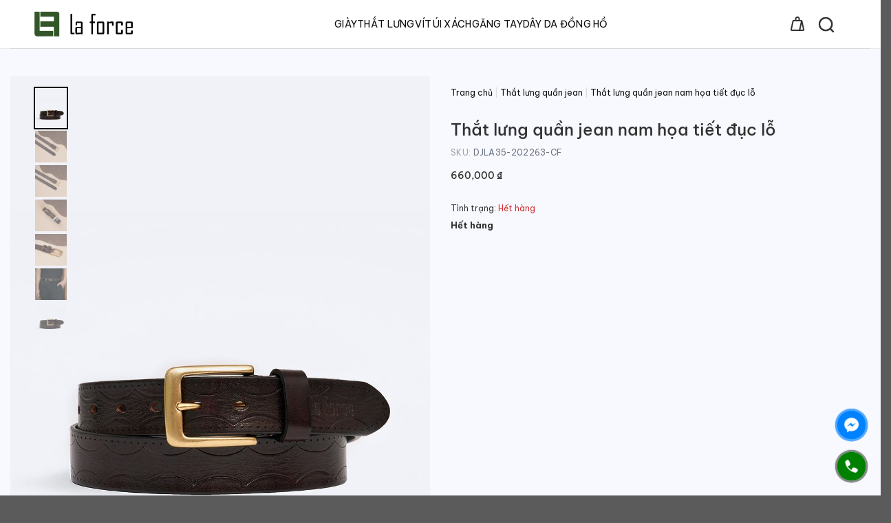

--- FILE ---
content_type: text/html; charset=UTF-8
request_url: https://laforce.vn/day-that-lung-quan-jean-nam-djla35-202263-cf/
body_size: 46126
content:
<!DOCTYPE html>
<html lang="vi" prefix="og: https://ogp.me/ns#" class="loading-site no-js">
<head>
	<meta charset="UTF-8" />
	<link rel="profile" href="https://gmpg.org/xfn/11" />
	<link rel="pingback" href="https://laforce.vn/xmlrpc.php" />

	<script>(function(html){html.className = html.className.replace(/\bno-js\b/,'js')})(document.documentElement);</script>

            <script data-no-defer="1" data-ezscrex="false" data-cfasync="false" data-pagespeed-no-defer data-cookieconsent="ignore">
                var ctPublicFunctions = {"_ajax_nonce":"a5dc8c59c2","_rest_nonce":"1ece7b7549","_ajax_url":"\/wp-admin\/admin-ajax.php","_rest_url":"https:\/\/laforce.vn\/wp-json\/","data__cookies_type":"none","data__ajax_type":"rest","data__bot_detector_enabled":"0","data__frontend_data_log_enabled":1,"cookiePrefix":"","wprocket_detected":false,"host_url":"laforce.vn","text__ee_click_to_select":"Click to select the whole data","text__ee_original_email":"The complete one is","text__ee_got_it":"Got it","text__ee_blocked":"Blocked","text__ee_cannot_connect":"Cannot connect","text__ee_cannot_decode":"Can not decode email. Unknown reason","text__ee_email_decoder":"CleanTalk email decoder","text__ee_wait_for_decoding":"The magic is on the way!","text__ee_decoding_process":"Please wait a few seconds while we decode the contact data."}
            </script>
        
            <script data-no-defer="1" data-ezscrex="false" data-cfasync="false" data-pagespeed-no-defer data-cookieconsent="ignore">
                var ctPublic = {"_ajax_nonce":"a5dc8c59c2","settings__forms__check_internal":"0","settings__forms__check_external":"0","settings__forms__force_protection":0,"settings__forms__search_test":"0","settings__forms__wc_add_to_cart":"0","settings__data__bot_detector_enabled":"0","settings__sfw__anti_crawler":0,"blog_home":"https:\/\/laforce.vn\/","pixel__setting":"3","pixel__enabled":true,"pixel__url":"https:\/\/moderate3-v4.cleantalk.org\/pixel\/f1f0c4758e4ab249aabe65e141e11e95.gif","data__email_check_before_post":"1","data__email_check_exist_post":0,"data__cookies_type":"none","data__key_is_ok":true,"data__visible_fields_required":true,"wl_brandname":"Anti-Spam by CleanTalk","wl_brandname_short":"CleanTalk","ct_checkjs_key":"44ae843487edd0e3742fdd43761e9dcfd8d6962b6aded66ca0fbc5ed0548b229","emailEncoderPassKey":"5a0101d77f93a7ee3be7f7c9be17843b","bot_detector_forms_excluded":"W10=","advancedCacheExists":false,"varnishCacheExists":false,"wc_ajax_add_to_cart":true}
            </script>
        <meta name="viewport" content="width=device-width, initial-scale=1" />
<!-- Tối ưu hóa công cụ tìm kiếm bởi Rank Math PRO - https://rankmath.com/ -->
<title>Dây thắt lưng quần jean nam họa tiết cao cấp DJLA35-202263-CF</title>
<meta name="description" content="Thắt lưng quần jean nam DJLA35-202263-CF của Laforce được các quý ông yêu thích nhờ thiết kế đẹp mắt, sang trọng và chất liệu da bò cao cấp."/>
<meta name="robots" content="follow, index, max-snippet:-1, max-video-preview:-1, max-image-preview:large"/>
<link rel="canonical" href="https://laforce.vn/day-that-lung-quan-jean-nam-djla35-202263-cf/" />
<meta property="og:locale" content="vi_VN" />
<meta property="og:type" content="product" />
<meta property="og:title" content="Dây thắt lưng quần jean nam họa tiết cao cấp DJLA35-202263-CF" />
<meta property="og:description" content="Thắt lưng quần jean nam DJLA35-202263-CF của Laforce được các quý ông yêu thích nhờ thiết kế đẹp mắt, sang trọng và chất liệu da bò cao cấp." />
<meta property="og:url" content="https://laforce.vn/day-that-lung-quan-jean-nam-djla35-202263-cf/" />
<meta property="og:site_name" content="Laforce - Thương hiệu đồ da nam hàng đầu cho quý ông" />
<meta property="og:updated_time" content="2025-11-30T10:17:58+07:00" />
<meta property="og:image" content="https://laforce.vn/wp-content/uploads/2022/08/that-lung-quan-jean-nam-DJLA35-202263-CF.jpg" />
<meta property="og:image:secure_url" content="https://laforce.vn/wp-content/uploads/2022/08/that-lung-quan-jean-nam-DJLA35-202263-CF.jpg" />
<meta property="og:image:width" content="1000" />
<meta property="og:image:height" content="1260" />
<meta property="og:image:alt" content="Thắt lưng quần jean nam DJLA35-202263-CF" />
<meta property="og:image:type" content="image/jpeg" />
<meta property="product:price:amount" content="660000" />
<meta property="product:price:currency" content="VND" />
<meta property="product:retailer_item_id" content="DJLA35-202263-CF" />
<meta name="twitter:card" content="summary_large_image" />
<meta name="twitter:title" content="Dây thắt lưng quần jean nam họa tiết cao cấp DJLA35-202263-CF" />
<meta name="twitter:description" content="Thắt lưng quần jean nam DJLA35-202263-CF của Laforce được các quý ông yêu thích nhờ thiết kế đẹp mắt, sang trọng và chất liệu da bò cao cấp." />
<meta name="twitter:creator" content="@anhsonleather" />
<meta name="twitter:image" content="https://laforce.vn/wp-content/uploads/2022/08/that-lung-quan-jean-nam-DJLA35-202263-CF.jpg" />
<meta name="twitter:label1" content="Giá" />
<meta name="twitter:data1" content="660,000&nbsp;&#8363;" />
<meta name="twitter:label2" content="Tình trạng sẵn có" />
<meta name="twitter:data2" content="Hết hàng" />
<script type="application/ld+json" class="rank-math-schema-pro">{"@context":"https://schema.org","@graph":[{"@type":"Organization","@id":"https://laforce.vn/#organization","name":"Laforce Vi\u1ec7t Nam","url":"https://laforce.vn","sameAs":["https://www.facebook.com/Laforce.vn","https://www.instagram.com/laforcevietnam.official/"],"logo":{"@type":"ImageObject","@id":"https://laforce.vn/#logo","url":"https://laforce.vn/wp-content/uploads/2018/05/logo.png","contentUrl":"https://laforce.vn/wp-content/uploads/2018/05/logo.png","caption":"Laforce - Th\u01b0\u01a1ng hi\u1ec7u \u0111\u1ed3 da nam h\u00e0ng \u0111\u1ea7u cho qu\u00fd \u00f4ng","inLanguage":"vi","width":"165","height":"51"}},{"@type":"WebSite","@id":"https://laforce.vn/#website","url":"https://laforce.vn","name":"Laforce - Th\u01b0\u01a1ng hi\u1ec7u \u0111\u1ed3 da nam h\u00e0ng \u0111\u1ea7u cho qu\u00fd \u00f4ng","alternateName":"Laforce","publisher":{"@id":"https://laforce.vn/#organization"},"inLanguage":"vi"},{"@type":"ImageObject","@id":"https://laforce.vn/wp-content/uploads/2022/08/that-lung-quan-jean-nam-DJLA35-202263-CF.jpg","url":"https://laforce.vn/wp-content/uploads/2022/08/that-lung-quan-jean-nam-DJLA35-202263-CF.jpg","width":"1000","height":"1260","caption":"Th\u1eaft l\u01b0ng qu\u1ea7n jean nam DJLA35-202263-CF","inLanguage":"vi"},{"@type":"BreadcrumbList","@id":"https://laforce.vn/day-that-lung-quan-jean-nam-djla35-202263-cf/#breadcrumb","itemListElement":[{"@type":"ListItem","position":"1","item":{"@id":"https://laforce.vn","name":"Home"}},{"@type":"ListItem","position":"2","item":{"@id":"https://laforce.vn/san-pham/","name":"S\u1ea3n ph\u1ea9m"}},{"@type":"ListItem","position":"3","item":{"@id":"https://laforce.vn/day-that-lung-quan-jean-nam-djla35-202263-cf/","name":"Th\u1eaft l\u01b0ng qu\u1ea7n jean nam h\u1ecda ti\u1ebft \u0111\u1ee5c l\u1ed7"}}]},{"@type":"ItemPage","@id":"https://laforce.vn/day-that-lung-quan-jean-nam-djla35-202263-cf/#webpage","url":"https://laforce.vn/day-that-lung-quan-jean-nam-djla35-202263-cf/","name":"D\u00e2y th\u1eaft l\u01b0ng qu\u1ea7n jean nam h\u1ecda ti\u1ebft cao c\u1ea5p DJLA35-202263-CF","datePublished":"2022-08-19T09:36:46+07:00","dateModified":"2025-11-30T10:17:58+07:00","isPartOf":{"@id":"https://laforce.vn/#website"},"primaryImageOfPage":{"@id":"https://laforce.vn/wp-content/uploads/2022/08/that-lung-quan-jean-nam-DJLA35-202263-CF.jpg"},"inLanguage":"vi","breadcrumb":{"@id":"https://laforce.vn/day-that-lung-quan-jean-nam-djla35-202263-cf/#breadcrumb"}},{"@type":"Product","name":"D\u00e2y th\u1eaft l\u01b0ng qu\u1ea7n jean nam h\u1ecda ti\u1ebft cao c\u1ea5p DJLA35-202263-CF","description":"Th\u1eaft l\u01b0ng qu\u1ea7n jean nam DJLA35-202263-CF c\u1ee7a Laforce \u0111\u01b0\u1ee3c c\u00e1c qu\u00fd \u00f4ng y\u00eau th\u00edch nh\u1edd thi\u1ebft k\u1ebf \u0111\u1eb9p m\u1eaft, sang tr\u1ecdng v\u00e0 ch\u1ea5t li\u1ec7u da b\u00f2 cao c\u1ea5p.","sku":"DJLA35-202263-CF","category":"Th\u1eaft l\u01b0ng nam &gt; Th\u1eaft l\u01b0ng qu\u1ea7n jean","mainEntityOfPage":{"@id":"https://laforce.vn/day-that-lung-quan-jean-nam-djla35-202263-cf/#webpage"},"image":[{"@type":"ImageObject","url":"https://laforce.vn/wp-content/uploads/2022/08/that-lung-quan-jean-nam-DJLA35-202263-CF.jpg","height":"1260","width":"1000"},{"@type":"ImageObject","url":"https://laforce.vn/wp-content/uploads/2022/08/day-that-lung-quan-jean-nam-djla35-202263-cf-3.jpg","height":"900","width":"900"},{"@type":"ImageObject","url":"https://laforce.vn/wp-content/uploads/2022/08/day-that-lung-quan-jean-nam-djla35-202263-cf-4.jpg","height":"900","width":"900"},{"@type":"ImageObject","url":"https://laforce.vn/wp-content/uploads/2022/08/day-that-lung-quan-jean-nam-djla35-202263-cf-5.jpg","height":"900","width":"900"},{"@type":"ImageObject","url":"https://laforce.vn/wp-content/uploads/2022/08/day-that-lung-quan-jean-nam-djla35-202263-cf-1.jpg","height":"900","width":"900"},{"@type":"ImageObject","url":"https://laforce.vn/wp-content/uploads/2022/08/that-lung-nam-quan-jean-DJLA35-202263-CF.jpg","height":"1000","width":"1000"},{"@type":"ImageObject","url":"https://laforce.vn/wp-content/uploads/2022/08/that-lung-nam-mac-quan-bo-DJLA35-202263-CF.jpg","height":"999","width":"999"}],"offers":{"@type":"Offer","price":"660000","priceCurrency":"VND","priceValidUntil":"2027-12-31","availability":"http://schema.org/OutOfStock","itemCondition":"NewCondition","url":"https://laforce.vn/day-that-lung-quan-jean-nam-djla35-202263-cf/","seller":{"@type":"Organization","@id":"https://laforce.vn/","name":"Laforce - Th\u01b0\u01a1ng hi\u1ec7u \u0111\u1ed3 da nam h\u00e0ng \u0111\u1ea7u cho qu\u00fd \u00f4ng","url":"https://laforce.vn","logo":"https://laforce.vn/wp-content/uploads/2018/05/logo.png"}},"@id":"https://laforce.vn/day-that-lung-quan-jean-nam-djla35-202263-cf/#richSnippet"}]}</script>
<!-- /Plugin SEO WordPress Rank Math -->

<script type='application/javascript'  id='pys-version-script'>console.log('PixelYourSite Free version 11.1.5.2');</script>
<link rel='dns-prefetch' href='//unpkg.com' />
<link rel='dns-prefetch' href='//cdn.jsdelivr.net' />
<link rel='dns-prefetch' href='//fonts.googleapis.com' />
<link href='https://fonts.gstatic.com' crossorigin rel='preconnect' />
<link rel='prefetch' href='https://laforce.vn/wp-content/themes/flatsome/assets/js/flatsome.js?ver=8e60d746741250b4dd4e' />
<link rel='prefetch' href='https://laforce.vn/wp-content/themes/flatsome/assets/js/chunk.slider.js?ver=3.19.7' />
<link rel='prefetch' href='https://laforce.vn/wp-content/themes/flatsome/assets/js/chunk.popups.js?ver=3.19.7' />
<link rel='prefetch' href='https://laforce.vn/wp-content/themes/flatsome/assets/js/chunk.tooltips.js?ver=3.19.7' />
<link rel='prefetch' href='https://laforce.vn/wp-content/themes/flatsome/assets/js/woocommerce.js?ver=dd6035ce106022a74757' />
<link rel="alternate" type="application/rss+xml" title="Dòng thông tin LaForce Việt Nam &raquo;" href="https://laforce.vn/feed/" />
<link rel="alternate" type="application/rss+xml" title="LaForce Việt Nam &raquo; Dòng bình luận" href="https://laforce.vn/comments/feed/" />
<link rel="alternate" title="oNhúng (JSON)" type="application/json+oembed" href="https://laforce.vn/wp-json/oembed/1.0/embed?url=https%3A%2F%2Flaforce.vn%2Fday-that-lung-quan-jean-nam-djla35-202263-cf%2F" />
<link rel="alternate" title="oNhúng (XML)" type="text/xml+oembed" href="https://laforce.vn/wp-json/oembed/1.0/embed?url=https%3A%2F%2Flaforce.vn%2Fday-that-lung-quan-jean-nam-djla35-202263-cf%2F&#038;format=xml" />
<style id='wp-img-auto-sizes-contain-inline-css' type='text/css'>
img:is([sizes=auto i],[sizes^="auto," i]){contain-intrinsic-size:3000px 1500px}
/*# sourceURL=wp-img-auto-sizes-contain-inline-css */
</style>

<style id='wp-block-library-inline-css' type='text/css'>
:root{--wp-block-synced-color:#7a00df;--wp-block-synced-color--rgb:122,0,223;--wp-bound-block-color:var(--wp-block-synced-color);--wp-editor-canvas-background:#ddd;--wp-admin-theme-color:#007cba;--wp-admin-theme-color--rgb:0,124,186;--wp-admin-theme-color-darker-10:#006ba1;--wp-admin-theme-color-darker-10--rgb:0,107,160.5;--wp-admin-theme-color-darker-20:#005a87;--wp-admin-theme-color-darker-20--rgb:0,90,135;--wp-admin-border-width-focus:2px}@media (min-resolution:192dpi){:root{--wp-admin-border-width-focus:1.5px}}.wp-element-button{cursor:pointer}:root .has-very-light-gray-background-color{background-color:#eee}:root .has-very-dark-gray-background-color{background-color:#313131}:root .has-very-light-gray-color{color:#eee}:root .has-very-dark-gray-color{color:#313131}:root .has-vivid-green-cyan-to-vivid-cyan-blue-gradient-background{background:linear-gradient(135deg,#00d084,#0693e3)}:root .has-purple-crush-gradient-background{background:linear-gradient(135deg,#34e2e4,#4721fb 50%,#ab1dfe)}:root .has-hazy-dawn-gradient-background{background:linear-gradient(135deg,#faaca8,#dad0ec)}:root .has-subdued-olive-gradient-background{background:linear-gradient(135deg,#fafae1,#67a671)}:root .has-atomic-cream-gradient-background{background:linear-gradient(135deg,#fdd79a,#004a59)}:root .has-nightshade-gradient-background{background:linear-gradient(135deg,#330968,#31cdcf)}:root .has-midnight-gradient-background{background:linear-gradient(135deg,#020381,#2874fc)}:root{--wp--preset--font-size--normal:16px;--wp--preset--font-size--huge:42px}.has-regular-font-size{font-size:1em}.has-larger-font-size{font-size:2.625em}.has-normal-font-size{font-size:var(--wp--preset--font-size--normal)}.has-huge-font-size{font-size:var(--wp--preset--font-size--huge)}.has-text-align-center{text-align:center}.has-text-align-left{text-align:left}.has-text-align-right{text-align:right}.has-fit-text{white-space:nowrap!important}#end-resizable-editor-section{display:none}.aligncenter{clear:both}.items-justified-left{justify-content:flex-start}.items-justified-center{justify-content:center}.items-justified-right{justify-content:flex-end}.items-justified-space-between{justify-content:space-between}.screen-reader-text{border:0;clip-path:inset(50%);height:1px;margin:-1px;overflow:hidden;padding:0;position:absolute;width:1px;word-wrap:normal!important}.screen-reader-text:focus{background-color:#ddd;clip-path:none;color:#444;display:block;font-size:1em;height:auto;left:5px;line-height:normal;padding:15px 23px 14px;text-decoration:none;top:5px;width:auto;z-index:100000}html :where(.has-border-color){border-style:solid}html :where([style*=border-top-color]){border-top-style:solid}html :where([style*=border-right-color]){border-right-style:solid}html :where([style*=border-bottom-color]){border-bottom-style:solid}html :where([style*=border-left-color]){border-left-style:solid}html :where([style*=border-width]){border-style:solid}html :where([style*=border-top-width]){border-top-style:solid}html :where([style*=border-right-width]){border-right-style:solid}html :where([style*=border-bottom-width]){border-bottom-style:solid}html :where([style*=border-left-width]){border-left-style:solid}html :where(img[class*=wp-image-]){height:auto;max-width:100%}:where(figure){margin:0 0 1em}html :where(.is-position-sticky){--wp-admin--admin-bar--position-offset:var(--wp-admin--admin-bar--height,0px)}@media screen and (max-width:600px){html :where(.is-position-sticky){--wp-admin--admin-bar--position-offset:0px}}

/*# sourceURL=wp-block-library-inline-css */
</style><link rel='stylesheet' id='wc-blocks-style-css' href='https://laforce.vn/wp-content/plugins/woocommerce/assets/client/blocks/wc-blocks.css?ver=wc-10.4.3' type='text/css' media='all' />
<style id='global-styles-inline-css' type='text/css'>
:root{--wp--preset--aspect-ratio--square: 1;--wp--preset--aspect-ratio--4-3: 4/3;--wp--preset--aspect-ratio--3-4: 3/4;--wp--preset--aspect-ratio--3-2: 3/2;--wp--preset--aspect-ratio--2-3: 2/3;--wp--preset--aspect-ratio--16-9: 16/9;--wp--preset--aspect-ratio--9-16: 9/16;--wp--preset--color--black: #000000;--wp--preset--color--cyan-bluish-gray: #abb8c3;--wp--preset--color--white: #ffffff;--wp--preset--color--pale-pink: #f78da7;--wp--preset--color--vivid-red: #cf2e2e;--wp--preset--color--luminous-vivid-orange: #ff6900;--wp--preset--color--luminous-vivid-amber: #fcb900;--wp--preset--color--light-green-cyan: #7bdcb5;--wp--preset--color--vivid-green-cyan: #00d084;--wp--preset--color--pale-cyan-blue: #8ed1fc;--wp--preset--color--vivid-cyan-blue: #0693e3;--wp--preset--color--vivid-purple: #9b51e0;--wp--preset--color--primary: #424242;--wp--preset--color--secondary: #424242;--wp--preset--color--success: #7a9c59;--wp--preset--color--alert: #b20000;--wp--preset--gradient--vivid-cyan-blue-to-vivid-purple: linear-gradient(135deg,rgb(6,147,227) 0%,rgb(155,81,224) 100%);--wp--preset--gradient--light-green-cyan-to-vivid-green-cyan: linear-gradient(135deg,rgb(122,220,180) 0%,rgb(0,208,130) 100%);--wp--preset--gradient--luminous-vivid-amber-to-luminous-vivid-orange: linear-gradient(135deg,rgb(252,185,0) 0%,rgb(255,105,0) 100%);--wp--preset--gradient--luminous-vivid-orange-to-vivid-red: linear-gradient(135deg,rgb(255,105,0) 0%,rgb(207,46,46) 100%);--wp--preset--gradient--very-light-gray-to-cyan-bluish-gray: linear-gradient(135deg,rgb(238,238,238) 0%,rgb(169,184,195) 100%);--wp--preset--gradient--cool-to-warm-spectrum: linear-gradient(135deg,rgb(74,234,220) 0%,rgb(151,120,209) 20%,rgb(207,42,186) 40%,rgb(238,44,130) 60%,rgb(251,105,98) 80%,rgb(254,248,76) 100%);--wp--preset--gradient--blush-light-purple: linear-gradient(135deg,rgb(255,206,236) 0%,rgb(152,150,240) 100%);--wp--preset--gradient--blush-bordeaux: linear-gradient(135deg,rgb(254,205,165) 0%,rgb(254,45,45) 50%,rgb(107,0,62) 100%);--wp--preset--gradient--luminous-dusk: linear-gradient(135deg,rgb(255,203,112) 0%,rgb(199,81,192) 50%,rgb(65,88,208) 100%);--wp--preset--gradient--pale-ocean: linear-gradient(135deg,rgb(255,245,203) 0%,rgb(182,227,212) 50%,rgb(51,167,181) 100%);--wp--preset--gradient--electric-grass: linear-gradient(135deg,rgb(202,248,128) 0%,rgb(113,206,126) 100%);--wp--preset--gradient--midnight: linear-gradient(135deg,rgb(2,3,129) 0%,rgb(40,116,252) 100%);--wp--preset--font-size--small: 13px;--wp--preset--font-size--medium: 20px;--wp--preset--font-size--large: 36px;--wp--preset--font-size--x-large: 42px;--wp--preset--spacing--20: 0.44rem;--wp--preset--spacing--30: 0.67rem;--wp--preset--spacing--40: 1rem;--wp--preset--spacing--50: 1.5rem;--wp--preset--spacing--60: 2.25rem;--wp--preset--spacing--70: 3.38rem;--wp--preset--spacing--80: 5.06rem;--wp--preset--shadow--natural: 6px 6px 9px rgba(0, 0, 0, 0.2);--wp--preset--shadow--deep: 12px 12px 50px rgba(0, 0, 0, 0.4);--wp--preset--shadow--sharp: 6px 6px 0px rgba(0, 0, 0, 0.2);--wp--preset--shadow--outlined: 6px 6px 0px -3px rgb(255, 255, 255), 6px 6px rgb(0, 0, 0);--wp--preset--shadow--crisp: 6px 6px 0px rgb(0, 0, 0);}:where(body) { margin: 0; }.wp-site-blocks > .alignleft { float: left; margin-right: 2em; }.wp-site-blocks > .alignright { float: right; margin-left: 2em; }.wp-site-blocks > .aligncenter { justify-content: center; margin-left: auto; margin-right: auto; }:where(.is-layout-flex){gap: 0.5em;}:where(.is-layout-grid){gap: 0.5em;}.is-layout-flow > .alignleft{float: left;margin-inline-start: 0;margin-inline-end: 2em;}.is-layout-flow > .alignright{float: right;margin-inline-start: 2em;margin-inline-end: 0;}.is-layout-flow > .aligncenter{margin-left: auto !important;margin-right: auto !important;}.is-layout-constrained > .alignleft{float: left;margin-inline-start: 0;margin-inline-end: 2em;}.is-layout-constrained > .alignright{float: right;margin-inline-start: 2em;margin-inline-end: 0;}.is-layout-constrained > .aligncenter{margin-left: auto !important;margin-right: auto !important;}.is-layout-constrained > :where(:not(.alignleft):not(.alignright):not(.alignfull)){margin-left: auto !important;margin-right: auto !important;}body .is-layout-flex{display: flex;}.is-layout-flex{flex-wrap: wrap;align-items: center;}.is-layout-flex > :is(*, div){margin: 0;}body .is-layout-grid{display: grid;}.is-layout-grid > :is(*, div){margin: 0;}body{padding-top: 0px;padding-right: 0px;padding-bottom: 0px;padding-left: 0px;}a:where(:not(.wp-element-button)){text-decoration: none;}:root :where(.wp-element-button, .wp-block-button__link){background-color: #32373c;border-width: 0;color: #fff;font-family: inherit;font-size: inherit;font-style: inherit;font-weight: inherit;letter-spacing: inherit;line-height: inherit;padding-top: calc(0.667em + 2px);padding-right: calc(1.333em + 2px);padding-bottom: calc(0.667em + 2px);padding-left: calc(1.333em + 2px);text-decoration: none;text-transform: inherit;}.has-black-color{color: var(--wp--preset--color--black) !important;}.has-cyan-bluish-gray-color{color: var(--wp--preset--color--cyan-bluish-gray) !important;}.has-white-color{color: var(--wp--preset--color--white) !important;}.has-pale-pink-color{color: var(--wp--preset--color--pale-pink) !important;}.has-vivid-red-color{color: var(--wp--preset--color--vivid-red) !important;}.has-luminous-vivid-orange-color{color: var(--wp--preset--color--luminous-vivid-orange) !important;}.has-luminous-vivid-amber-color{color: var(--wp--preset--color--luminous-vivid-amber) !important;}.has-light-green-cyan-color{color: var(--wp--preset--color--light-green-cyan) !important;}.has-vivid-green-cyan-color{color: var(--wp--preset--color--vivid-green-cyan) !important;}.has-pale-cyan-blue-color{color: var(--wp--preset--color--pale-cyan-blue) !important;}.has-vivid-cyan-blue-color{color: var(--wp--preset--color--vivid-cyan-blue) !important;}.has-vivid-purple-color{color: var(--wp--preset--color--vivid-purple) !important;}.has-primary-color{color: var(--wp--preset--color--primary) !important;}.has-secondary-color{color: var(--wp--preset--color--secondary) !important;}.has-success-color{color: var(--wp--preset--color--success) !important;}.has-alert-color{color: var(--wp--preset--color--alert) !important;}.has-black-background-color{background-color: var(--wp--preset--color--black) !important;}.has-cyan-bluish-gray-background-color{background-color: var(--wp--preset--color--cyan-bluish-gray) !important;}.has-white-background-color{background-color: var(--wp--preset--color--white) !important;}.has-pale-pink-background-color{background-color: var(--wp--preset--color--pale-pink) !important;}.has-vivid-red-background-color{background-color: var(--wp--preset--color--vivid-red) !important;}.has-luminous-vivid-orange-background-color{background-color: var(--wp--preset--color--luminous-vivid-orange) !important;}.has-luminous-vivid-amber-background-color{background-color: var(--wp--preset--color--luminous-vivid-amber) !important;}.has-light-green-cyan-background-color{background-color: var(--wp--preset--color--light-green-cyan) !important;}.has-vivid-green-cyan-background-color{background-color: var(--wp--preset--color--vivid-green-cyan) !important;}.has-pale-cyan-blue-background-color{background-color: var(--wp--preset--color--pale-cyan-blue) !important;}.has-vivid-cyan-blue-background-color{background-color: var(--wp--preset--color--vivid-cyan-blue) !important;}.has-vivid-purple-background-color{background-color: var(--wp--preset--color--vivid-purple) !important;}.has-primary-background-color{background-color: var(--wp--preset--color--primary) !important;}.has-secondary-background-color{background-color: var(--wp--preset--color--secondary) !important;}.has-success-background-color{background-color: var(--wp--preset--color--success) !important;}.has-alert-background-color{background-color: var(--wp--preset--color--alert) !important;}.has-black-border-color{border-color: var(--wp--preset--color--black) !important;}.has-cyan-bluish-gray-border-color{border-color: var(--wp--preset--color--cyan-bluish-gray) !important;}.has-white-border-color{border-color: var(--wp--preset--color--white) !important;}.has-pale-pink-border-color{border-color: var(--wp--preset--color--pale-pink) !important;}.has-vivid-red-border-color{border-color: var(--wp--preset--color--vivid-red) !important;}.has-luminous-vivid-orange-border-color{border-color: var(--wp--preset--color--luminous-vivid-orange) !important;}.has-luminous-vivid-amber-border-color{border-color: var(--wp--preset--color--luminous-vivid-amber) !important;}.has-light-green-cyan-border-color{border-color: var(--wp--preset--color--light-green-cyan) !important;}.has-vivid-green-cyan-border-color{border-color: var(--wp--preset--color--vivid-green-cyan) !important;}.has-pale-cyan-blue-border-color{border-color: var(--wp--preset--color--pale-cyan-blue) !important;}.has-vivid-cyan-blue-border-color{border-color: var(--wp--preset--color--vivid-cyan-blue) !important;}.has-vivid-purple-border-color{border-color: var(--wp--preset--color--vivid-purple) !important;}.has-primary-border-color{border-color: var(--wp--preset--color--primary) !important;}.has-secondary-border-color{border-color: var(--wp--preset--color--secondary) !important;}.has-success-border-color{border-color: var(--wp--preset--color--success) !important;}.has-alert-border-color{border-color: var(--wp--preset--color--alert) !important;}.has-vivid-cyan-blue-to-vivid-purple-gradient-background{background: var(--wp--preset--gradient--vivid-cyan-blue-to-vivid-purple) !important;}.has-light-green-cyan-to-vivid-green-cyan-gradient-background{background: var(--wp--preset--gradient--light-green-cyan-to-vivid-green-cyan) !important;}.has-luminous-vivid-amber-to-luminous-vivid-orange-gradient-background{background: var(--wp--preset--gradient--luminous-vivid-amber-to-luminous-vivid-orange) !important;}.has-luminous-vivid-orange-to-vivid-red-gradient-background{background: var(--wp--preset--gradient--luminous-vivid-orange-to-vivid-red) !important;}.has-very-light-gray-to-cyan-bluish-gray-gradient-background{background: var(--wp--preset--gradient--very-light-gray-to-cyan-bluish-gray) !important;}.has-cool-to-warm-spectrum-gradient-background{background: var(--wp--preset--gradient--cool-to-warm-spectrum) !important;}.has-blush-light-purple-gradient-background{background: var(--wp--preset--gradient--blush-light-purple) !important;}.has-blush-bordeaux-gradient-background{background: var(--wp--preset--gradient--blush-bordeaux) !important;}.has-luminous-dusk-gradient-background{background: var(--wp--preset--gradient--luminous-dusk) !important;}.has-pale-ocean-gradient-background{background: var(--wp--preset--gradient--pale-ocean) !important;}.has-electric-grass-gradient-background{background: var(--wp--preset--gradient--electric-grass) !important;}.has-midnight-gradient-background{background: var(--wp--preset--gradient--midnight) !important;}.has-small-font-size{font-size: var(--wp--preset--font-size--small) !important;}.has-medium-font-size{font-size: var(--wp--preset--font-size--medium) !important;}.has-large-font-size{font-size: var(--wp--preset--font-size--large) !important;}.has-x-large-font-size{font-size: var(--wp--preset--font-size--x-large) !important;}
/*# sourceURL=global-styles-inline-css */
</style>

<link rel='stylesheet' id='cleantalk-public-css-css' href='https://laforce.vn/wp-content/plugins/cleantalk-spam-protect/css/cleantalk-public.min.css?ver=6.71_1769139889' type='text/css' media='all' />
<link rel='stylesheet' id='cleantalk-email-decoder-css-css' href='https://laforce.vn/wp-content/plugins/cleantalk-spam-protect/css/cleantalk-email-decoder.min.css?ver=6.71_1769139889' type='text/css' media='all' />
<link rel='stylesheet' id='contact-form-7-css' href='https://laforce.vn/wp-content/plugins/contact-form-7/includes/css/styles.css?ver=6.1.4' type='text/css' media='all' />
<link rel='stylesheet' id='magnific-popup-css' href='https://laforce.vn/wp-content/plugins/devvn-woocommerce-reviews/library/magnific-popup/magnific-popup.css?ver=1.0.7' type='text/css' media='all' />
<link rel='stylesheet' id='devvn-reviews-style-css' href='https://laforce.vn/wp-content/plugins/devvn-woocommerce-reviews/css/devvn-woocommerce-reviews.css?ver=1.0.7' type='text/css' media='all' />
<link rel='stylesheet' id='chat-css-css' href='https://laforce.vn/wp-content/plugins/foxtool/link/chat/foxchat.css?ver=2.5.3' type='text/css' media='all' />
<link rel='stylesheet' id='kk-star-ratings-css' href='https://laforce.vn/wp-content/plugins/kk-star-ratings/src/core/public/css/kk-star-ratings.min.css?ver=5.4.10.3' type='text/css' media='all' />
<link rel='stylesheet' id='photoswipe-css' href='https://laforce.vn/wp-content/plugins/woocommerce/assets/css/photoswipe/photoswipe.min.css?ver=10.4.3' type='text/css' media='all' />
<link rel='stylesheet' id='photoswipe-default-skin-css' href='https://laforce.vn/wp-content/plugins/woocommerce/assets/css/photoswipe/default-skin/default-skin.min.css?ver=10.4.3' type='text/css' media='all' />
<style id='woocommerce-inline-inline-css' type='text/css'>
.woocommerce form .form-row .required { visibility: visible; }
/*# sourceURL=woocommerce-inline-inline-css */
</style>
<link rel='stylesheet' id='leaflet-css-css' href='https://unpkg.com/leaflet@1.4.0/dist/leaflet.css?ver=1.4.0' type='text/css' media='all' />
<link rel='stylesheet' id='goong-js-css-css' href='https://cdn.jsdelivr.net/npm/@goongmaps/goong-js@1.0.9/dist/goong-js.css?ver=1.0.9' type='text/css' media='all' />
<link rel='stylesheet' id='duy_css-css' href='https://laforce.vn/wp-content/themes/flatsome-child/duy.css?ver=1756376363' type='text/css' media='all' />
<link rel='stylesheet' id='phuoc_css-css' href='https://laforce.vn/wp-content/themes/flatsome-child/phuoc.css?ver=1755279050' type='text/css' media='all' />
<link rel='stylesheet' id='flatsome-swatches-frontend-css' href='https://laforce.vn/wp-content/themes/flatsome/assets/css/extensions/flatsome-swatches-frontend.css?ver=3.19.7' type='text/css' media='all' />
<link rel='stylesheet' id='flatsome-main-css' href='https://laforce.vn/wp-content/themes/flatsome/assets/css/flatsome.css?ver=3.19.7' type='text/css' media='all' />
<style id='flatsome-main-inline-css' type='text/css'>
@font-face {
				font-family: "fl-icons";
				font-display: block;
				src: url(https://laforce.vn/wp-content/themes/flatsome/assets/css/icons/fl-icons.eot?v=3.19.7);
				src:
					url(https://laforce.vn/wp-content/themes/flatsome/assets/css/icons/fl-icons.eot#iefix?v=3.19.7) format("embedded-opentype"),
					url(https://laforce.vn/wp-content/themes/flatsome/assets/css/icons/fl-icons.woff2?v=3.19.7) format("woff2"),
					url(https://laforce.vn/wp-content/themes/flatsome/assets/css/icons/fl-icons.ttf?v=3.19.7) format("truetype"),
					url(https://laforce.vn/wp-content/themes/flatsome/assets/css/icons/fl-icons.woff?v=3.19.7) format("woff"),
					url(https://laforce.vn/wp-content/themes/flatsome/assets/css/icons/fl-icons.svg?v=3.19.7#fl-icons) format("svg");
			}
/*# sourceURL=flatsome-main-inline-css */
</style>
<link rel='stylesheet' id='flatsome-shop-css' href='https://laforce.vn/wp-content/themes/flatsome/assets/css/flatsome-shop.css?ver=3.19.7' type='text/css' media='all' />
<link rel='stylesheet' id='flatsome-style-css' href='https://laforce.vn/wp-content/themes/flatsome-child/style.css?ver=3.0' type='text/css' media='all' />
<link rel='stylesheet' id='flatsome-googlefonts-css' href='//fonts.googleapis.com/css?family=Be+Vietnam+Pro%3Aregular%2C700%2Cregular%2C700%2Cregular&#038;display=swap&#038;ver=3.9' type='text/css' media='all' />
<script type="text/javascript" src="https://laforce.vn/wp-content/plugins/cleantalk-spam-protect/js/apbct-public-bundle_gathering.min.js?ver=6.71_1769139889" id="apbct-public-bundle_gathering.min-js-js"></script>
<script type="text/javascript" id="jquery-core-js-extra">
/* <![CDATA[ */
var pysFacebookRest = {"restApiUrl":"https://laforce.vn/wp-json/pys-facebook/v1/event","debug":""};
//# sourceURL=jquery-core-js-extra
/* ]]> */
</script>
<script type="text/javascript" src="https://laforce.vn/wp-includes/js/jquery/jquery.min.js?ver=3.7.1" id="jquery-core-js"></script>
<script type="text/javascript" id="jquery-core-js-after">
/* <![CDATA[ */
(function(){
  // ========= Utils =========
  function digits(s){ return (s||"").replace(/\D+/g,''); }
  function normalizePhone(raw){
    var d = digits(raw);
    if(d.startsWith('84')) d = '0' + d.slice(2); // +84/84 -> 0
    return d;
  }
  function isValidVNPhone(raw){
    var d = normalizePhone(raw);
    return /^0\d{9}$/.test(d); // đúng 10 số, bắt đầu 0
  }
  function showError(input){
    hideError(input);
    input.classList.add('lf-invalid');
    var note = document.createElement('small');
    note.className = 'lf-error-msg';
    note.textContent = 'Vui lòng nhập đúng số điện thoại';
    if(input.parentNode){ input.parentNode.appendChild(note); }
  }
  function hideError(input){
    input.classList.remove('lf-invalid');
    var sibs = (input.parentNode||document).querySelectorAll('.lf-error-msg');
    sibs.forEach(function(n){ if(n.previousElementSibling === input) n.remove(); });
  }

  // ========= Bind 1 input =========
  function bindInput(input){
    if(!input || input.dataset.lfBound) return;
    input.dataset.lfBound = '1';
    input.setAttribute('maxlength','13');                  // cho +84xxxxxxxxx
    input.setAttribute('pattern','^(\+?84|0)\d{9}$');    // HTML5 pattern
    input.setAttribute('inputmode','tel');

    input.addEventListener('input', function(){
      var v = input.value;
      if(v.startsWith('+')) v = '+' + v.slice(1).replace(/\D+/g,''); else v = v.replace(/\D+/g,'');
      input.value = v;
      hideError(input);
    });
    input.addEventListener('blur', function(){
      if(!isValidVNPhone(input.value)) showError(input); else hideError(input);
    });
  }

  // ========= Khu vực block Mua Hàng Nhanh =========
  var QUICK_BLOCKS = [
    '#mua-hang-nhanh',
    '.mua-hang-nhanh',
    '[id*="mua-hang-nhanh"]',
    '[class*="mua-hang-nhanh"]',
    '.ux-block',
    '.ux-block-content'
  ];
  function inQuickBlock(el){
    return QUICK_BLOCKS.some(function(sel){ try { return el.closest(sel); } catch(e){ return null; } });
  }

  function phoneCandidates(root){
    root = root || document;
    var sel = [
      QUICK_BLOCKS.map(s => s + ' input[type="tel"]').join(','),
      QUICK_BLOCKS.map(s => s + ' input[name*="phone" i]').join(','),
      QUICK_BLOCKS.map(s => s + ' input[placeholder*="Số điện thoại" i]').join(','),
      'input#billing_phone',
      'form.checkout input[type="tel"]',
      'input[name*="phone" i]',
      'input[name*="sdt" i]',
      'input[name*="dien_thoai" i]',
      'input[placeholder*="Số điện thoại" i]',
      'input[aria-label*="Số điện thoại" i]',
      'input[class*="phone" i]'
    ].join(',');
    var list = Array.prototype.slice.call(root.querySelectorAll(sel)).filter(inp => inp && inp.type !== 'hidden');
    list.sort((a,b)=> (inQuickBlock(b)?1:0) - (inQuickBlock(a)?1:0));
    return list;
  }

  // ========= Checkout =========
  function bindCheckout(){
    var ck = document.querySelector('#billing_phone');
    if(ck) bindInput(ck);

    var form = document.querySelector('form.checkout');
    if(form && !form.dataset.lfSubmitBound){
      form.dataset.lfSubmitBound = '1';
      form.addEventListener('submit', function(e){
        var phone = document.querySelector('#billing_phone');
        if(!phone) return;
        if(!isValidVNPhone(phone.value)){
          e.preventDefault();
          showError(phone);
          if(typeof wc_checkout_form !== 'undefined' && window.jQuery){ jQuery(document.body).trigger('checkout_error'); }
          return;
        }
        phone.value = normalizePhone(phone.value); // chuẩn hoá 0xxxxxxxxx
      }, true); // capture
    }
  }

  // ========= Toàn bộ form & nút trong block mua nhanh =========
  function bindAllForms(root){
    // bind các input
    phoneCandidates(root).forEach(bindInput);

    // 1) Chặn submit mức global (đủ cho hầu hết form)
    if(!document.documentElement.dataset.lfGlobalSubmit){
      document.documentElement.dataset.lfGlobalSubmit = '1';
      document.addEventListener('submit', function(e){
        var f = e.target;
        var p = phoneCandidates(f)[0];
        if(!p) return;
        if(!isValidVNPhone(p.value)){
          e.preventDefault();
          showError(p); p.focus();
          return;
        }
        p.value = normalizePhone(p.value);
      }, true);
    }

    // 2) Với form gửi bằng CLICK (AJAX/anchor), bắt click trong block trước khi handler khác chạy
    if(!document.documentElement.dataset.lfGlobalClick){
      document.documentElement.dataset.lfGlobalClick = '1';
      document.addEventListener('click', function(e){
        var btn = e.target.closest('button, input[type="submit"], a, .button, .btn, .submit, .single_add_to_cart_button');
        if(!btn) return;
        // Chỉ can thiệp khi ở trong block mua nhanh
        if(!inQuickBlock(btn)) return;

        // Tìm input phone gần nhất trong cùng form/khối
        var scope = btn.closest('form') || btn.closest(QUICK_BLOCKS.join(',')) || document;
        var p = phoneCandidates(scope)[0];
        if(!p) return;

        if(!isValidVNPhone(p.value)){
          e.preventDefault();
          e.stopImmediatePropagation();
          showError(p); p.focus();
          return false;
        }
        // Chuẩn hoá
        p.value = normalizePhone(p.value);
      }, true); // capture để đi trước script của block
    }
  }

  // ========= Quan sát DOM động =========
  function observeDOM(){
    var mo = new MutationObserver(function(muts){
      muts.forEach(function(m){
        m.addedNodes && m.addedNodes.forEach(function(n){ if(n.nodeType===1) bindAllForms(n); });
      });
    });
    mo.observe(document.documentElement, {childList:true, subtree:true});
  }

  function init(){ bindCheckout(); bindAllForms(document); observeDOM(); }
  document.addEventListener('DOMContentLoaded', init);
  document.addEventListener('updated_checkout', init);
  document.addEventListener('wc_fragments_refreshed', init);
})();
//# sourceURL=jquery-core-js-after
/* ]]> */
</script>
<script type="text/javascript" src="https://laforce.vn/wp-includes/js/jquery/jquery-migrate.min.js?ver=3.4.1" id="jquery-migrate-js"></script>
<script type="text/javascript" src="https://laforce.vn/wp-content/plugins/foxtool/link/index.js?ver=2.5.3" id="index-ft-js"></script>
<script type="text/javascript" src="https://laforce.vn/wp-content/plugins/woocommerce/assets/js/jquery-blockui/jquery.blockUI.min.js?ver=2.7.0-wc.10.4.3" id="wc-jquery-blockui-js" data-wp-strategy="defer"></script>
<script type="text/javascript" id="wc-add-to-cart-js-extra">
/* <![CDATA[ */
var wc_add_to_cart_params = {"ajax_url":"/wp-admin/admin-ajax.php","wc_ajax_url":"/?wc-ajax=%%endpoint%%","i18n_view_cart":"Xem gi\u1ecf h\u00e0ng","cart_url":"https://laforce.vn/gio-hang/","is_cart":"","cart_redirect_after_add":"no"};
//# sourceURL=wc-add-to-cart-js-extra
/* ]]> */
</script>
<script type="text/javascript" src="https://laforce.vn/wp-content/plugins/woocommerce/assets/js/frontend/add-to-cart.min.js?ver=10.4.3" id="wc-add-to-cart-js" defer="defer" data-wp-strategy="defer"></script>
<script type="text/javascript" src="https://laforce.vn/wp-content/plugins/woocommerce/assets/js/photoswipe/photoswipe.min.js?ver=4.1.1-wc.10.4.3" id="wc-photoswipe-js" defer="defer" data-wp-strategy="defer"></script>
<script type="text/javascript" src="https://laforce.vn/wp-content/plugins/woocommerce/assets/js/photoswipe/photoswipe-ui-default.min.js?ver=4.1.1-wc.10.4.3" id="wc-photoswipe-ui-default-js" defer="defer" data-wp-strategy="defer"></script>
<script type="text/javascript" id="wc-single-product-js-extra">
/* <![CDATA[ */
var wc_single_product_params = {"i18n_required_rating_text":"Vui l\u00f2ng ch\u1ecdn m\u1ed9t m\u1ee9c \u0111\u00e1nh gi\u00e1","i18n_rating_options":["1 tr\u00ean 5 sao","2 tr\u00ean 5 sao","3 tr\u00ean 5 sao","4 tr\u00ean 5 sao","5 tr\u00ean 5 sao"],"i18n_product_gallery_trigger_text":"Xem th\u01b0 vi\u1ec7n \u1ea3nh to\u00e0n m\u00e0n h\u00ecnh","review_rating_required":"yes","flexslider":{"rtl":false,"animation":"slide","smoothHeight":true,"directionNav":false,"controlNav":"thumbnails","slideshow":false,"animationSpeed":500,"animationLoop":false,"allowOneSlide":false},"zoom_enabled":"","zoom_options":[],"photoswipe_enabled":"1","photoswipe_options":{"shareEl":false,"closeOnScroll":false,"history":false,"hideAnimationDuration":0,"showAnimationDuration":0},"flexslider_enabled":""};
//# sourceURL=wc-single-product-js-extra
/* ]]> */
</script>
<script type="text/javascript" src="https://laforce.vn/wp-content/plugins/woocommerce/assets/js/frontend/single-product.min.js?ver=10.4.3" id="wc-single-product-js" defer="defer" data-wp-strategy="defer"></script>
<script type="text/javascript" src="https://laforce.vn/wp-content/plugins/woocommerce/assets/js/js-cookie/js.cookie.min.js?ver=2.1.4-wc.10.4.3" id="wc-js-cookie-js" data-wp-strategy="defer"></script>
<script type="text/javascript" src="https://laforce.vn/wp-content/plugins/pixelyoursite/dist/scripts/jquery.bind-first-0.2.3.min.js?ver=0.2.3" id="jquery-bind-first-js"></script>
<script type="text/javascript" src="https://laforce.vn/wp-content/plugins/pixelyoursite/dist/scripts/js.cookie-2.1.3.min.js?ver=2.1.3" id="js-cookie-pys-js"></script>
<script type="text/javascript" src="https://laforce.vn/wp-content/plugins/pixelyoursite/dist/scripts/tld.min.js?ver=2.3.1" id="js-tld-js"></script>
<script type="text/javascript" id="pys-js-extra">
/* <![CDATA[ */
var pysOptions = {"staticEvents":{"facebook":{"woo_view_content":[{"delay":0,"type":"static","name":"ViewContent","pixelIds":["2402247439830020"],"eventID":"fbcc4685-944f-43a1-aa54-f26525a6585d","params":{"content_ids":["65031"],"content_type":"product","tags":"Th\u1eaft l\u01b0ng nam kh\u00f3a c\u00e0i","content_name":"Th\u1eaft l\u01b0ng qu\u1ea7n jean nam h\u1ecda ti\u1ebft \u0111\u1ee5c l\u1ed7","category_name":"Th\u1eaft l\u01b0ng qu\u1ea7n jean","value":"660000","currency":"VND","contents":[{"id":"65031","quantity":1}],"product_price":"660000","page_title":"Th\u1eaft l\u01b0ng qu\u1ea7n jean nam h\u1ecda ti\u1ebft \u0111\u1ee5c l\u1ed7","post_type":"product","post_id":65031,"plugin":"PixelYourSite","user_role":"guest","event_url":"laforce.vn/day-that-lung-quan-jean-nam-djla35-202263-cf/"},"e_id":"woo_view_content","ids":[],"hasTimeWindow":false,"timeWindow":0,"woo_order":"","edd_order":""}],"init_event":[{"delay":0,"type":"static","ajaxFire":false,"name":"PageView","pixelIds":["2402247439830020"],"eventID":"50f4a5ac-37f8-4427-8c09-f720632f6b3b","params":{"page_title":"Th\u1eaft l\u01b0ng qu\u1ea7n jean nam h\u1ecda ti\u1ebft \u0111\u1ee5c l\u1ed7","post_type":"product","post_id":65031,"plugin":"PixelYourSite","user_role":"guest","event_url":"laforce.vn/day-that-lung-quan-jean-nam-djla35-202263-cf/"},"e_id":"init_event","ids":[],"hasTimeWindow":false,"timeWindow":0,"woo_order":"","edd_order":""}]}},"dynamicEvents":[],"triggerEvents":[],"triggerEventTypes":[],"facebook":{"pixelIds":["2402247439830020"],"advancedMatching":{"external_id":"fedeebbfffaddbfdebcdbbdedaac"},"advancedMatchingEnabled":true,"removeMetadata":false,"wooVariableAsSimple":false,"serverApiEnabled":true,"wooCRSendFromServer":false,"send_external_id":null,"enabled_medical":false,"do_not_track_medical_param":["event_url","post_title","page_title","landing_page","content_name","categories","category_name","tags"],"meta_ldu":false},"debug":"","siteUrl":"https://laforce.vn","ajaxUrl":"https://laforce.vn/wp-admin/admin-ajax.php","ajax_event":"52bd49de5c","enable_remove_download_url_param":"1","cookie_duration":"7","last_visit_duration":"60","enable_success_send_form":"","ajaxForServerEvent":"1","ajaxForServerStaticEvent":"1","useSendBeacon":"1","send_external_id":"1","external_id_expire":"180","track_cookie_for_subdomains":"1","google_consent_mode":"1","gdpr":{"ajax_enabled":false,"all_disabled_by_api":false,"facebook_disabled_by_api":false,"analytics_disabled_by_api":false,"google_ads_disabled_by_api":false,"pinterest_disabled_by_api":false,"bing_disabled_by_api":false,"reddit_disabled_by_api":false,"externalID_disabled_by_api":false,"facebook_prior_consent_enabled":true,"analytics_prior_consent_enabled":true,"google_ads_prior_consent_enabled":null,"pinterest_prior_consent_enabled":true,"bing_prior_consent_enabled":true,"cookiebot_integration_enabled":false,"cookiebot_facebook_consent_category":"marketing","cookiebot_analytics_consent_category":"statistics","cookiebot_tiktok_consent_category":"marketing","cookiebot_google_ads_consent_category":"marketing","cookiebot_pinterest_consent_category":"marketing","cookiebot_bing_consent_category":"marketing","consent_magic_integration_enabled":false,"real_cookie_banner_integration_enabled":false,"cookie_notice_integration_enabled":false,"cookie_law_info_integration_enabled":false,"analytics_storage":{"enabled":true,"value":"granted","filter":false},"ad_storage":{"enabled":true,"value":"granted","filter":false},"ad_user_data":{"enabled":true,"value":"granted","filter":false},"ad_personalization":{"enabled":true,"value":"granted","filter":false}},"cookie":{"disabled_all_cookie":false,"disabled_start_session_cookie":false,"disabled_advanced_form_data_cookie":false,"disabled_landing_page_cookie":false,"disabled_first_visit_cookie":false,"disabled_trafficsource_cookie":false,"disabled_utmTerms_cookie":false,"disabled_utmId_cookie":false},"tracking_analytics":{"TrafficSource":"direct","TrafficLanding":"undefined","TrafficUtms":[],"TrafficUtmsId":[]},"GATags":{"ga_datalayer_type":"default","ga_datalayer_name":"dataLayerPYS"},"woo":{"enabled":true,"enabled_save_data_to_orders":true,"addToCartOnButtonEnabled":true,"addToCartOnButtonValueEnabled":true,"addToCartOnButtonValueOption":"price","singleProductId":65031,"removeFromCartSelector":"form.woocommerce-cart-form .remove","addToCartCatchMethod":"add_cart_hook","is_order_received_page":false,"containOrderId":false},"edd":{"enabled":false},"cache_bypass":"1769898983"};
//# sourceURL=pys-js-extra
/* ]]> */
</script>
<script type="text/javascript" src="https://laforce.vn/wp-content/plugins/pixelyoursite/dist/scripts/public.js?ver=11.1.5.2" id="pys-js"></script>
<link rel="https://api.w.org/" href="https://laforce.vn/wp-json/" /><link rel="alternate" title="JSON" type="application/json" href="https://laforce.vn/wp-json/wp/v2/product/65031" /><link rel="EditURI" type="application/rsd+xml" title="RSD" href="https://laforce.vn/xmlrpc.php?rsd" />
<meta name="generator" content="WordPress 6.9" />
<link rel='shortlink' href='https://laforce.vn/?p=65031' />
<script type="application/ld+json">{
    "@context": "https://schema.org/",
    "@type": "CreativeWorkSeries",
    "name": "Thắt lưng quần jean nam họa tiết đục lỗ",
    "aggregateRating": {
        "@type": "AggregateRating",
        "ratingValue": "5",
        "bestRating": "5",
        "ratingCount": "2"
    }
}</script><meta name="facebook-domain-verification" content="o0vfb17o1nkek3iox3xscuomct40gj" /><!-- Google Tag Manager -->
<script>(function(w,d,s,l,i){w[l]=w[l]||[];w[l].push({'gtm.start':
new Date().getTime(),event:'gtm.js'});var f=d.getElementsByTagName(s)[0],
j=d.createElement(s),dl=l!='dataLayer'?'&l='+l:'';j.async=true;j.src=
'https://www.googletagmanager.com/gtm.js?id='+i+dl;f.parentNode.insertBefore(j,f);
})(window,document,'script','dataLayer','GTM-PK9F2RLV');</script>
<!-- End Google Tag Manager -->	<noscript><style>.woocommerce-product-gallery{ opacity: 1 !important; }</style></noscript>
	
<meta name="google-site-verification" content="GpOkewW02dsOTOvo9ByGc2F_4ExDhBlK-gT2CcLhCKM" />
<link rel="icon" href="https://laforce.vn/wp-content/uploads/2025/08/cropped-web_LF_icon-01-32x32.png" sizes="32x32" />
<link rel="icon" href="https://laforce.vn/wp-content/uploads/2025/08/cropped-web_LF_icon-01-192x192.png" sizes="192x192" />
<link rel="apple-touch-icon" href="https://laforce.vn/wp-content/uploads/2025/08/cropped-web_LF_icon-01-180x180.png" />
<meta name="msapplication-TileImage" content="https://laforce.vn/wp-content/uploads/2025/08/cropped-web_LF_icon-01-270x270.png" />
<style id="custom-css" type="text/css">:root {--primary-color: #424242;--fs-color-primary: #424242;--fs-color-secondary: #424242;--fs-color-success: #7a9c59;--fs-color-alert: #b20000;--fs-experimental-link-color: #335628;--fs-experimental-link-color-hover: #335628;}.tooltipster-base {--tooltip-color: #fff;--tooltip-bg-color: #000;}.off-canvas-right .mfp-content, .off-canvas-left .mfp-content {--drawer-width: 30vw;}.off-canvas .mfp-content.off-canvas-cart {--drawer-width: 360px;}.container-width, .full-width .ubermenu-nav, .container, .row{max-width: 1490px}.row.row-collapse{max-width: 1460px}.row.row-small{max-width: 1482.5px}.row.row-large{max-width: 1520px}.sticky-add-to-cart--active, #wrapper,#main,#main.dark{background-color: #f8f9ff}.header-main{height: 90px}#logo img{max-height: 90px}#logo{width:143px;}.header-bottom{min-height: 55px}.header-top{min-height: 30px}.transparent .header-main{height: 90px}.transparent #logo img{max-height: 90px}.has-transparent + .page-title:first-of-type,.has-transparent + #main > .page-title,.has-transparent + #main > div > .page-title,.has-transparent + #main .page-header-wrapper:first-of-type .page-title{padding-top: 90px;}.header.show-on-scroll,.stuck .header-main{height:70px!important}.stuck #logo img{max-height: 70px!important}.header-bg-color {background-color: #ffffff}.header-bottom {background-color: #f1f1f1}.header-main .nav > li > a{line-height: 16px }.stuck .header-main .nav > li > a{line-height: 50px }@media (max-width: 549px) {.header-main{height: 70px}#logo img{max-height: 70px}}body{color: #323232}h1,h2,h3,h4,h5,h6,.heading-font{color: #323232;}body{font-size: 100%;}@media screen and (max-width: 549px){body{font-size: 100%;}}body{font-family: "Be Vietnam Pro", sans-serif;}body {font-weight: 400;font-style: normal;}.nav > li > a {font-family: "Be Vietnam Pro", sans-serif;}.mobile-sidebar-levels-2 .nav > li > ul > li > a {font-family: "Be Vietnam Pro", sans-serif;}.nav > li > a,.mobile-sidebar-levels-2 .nav > li > ul > li > a {font-weight: 700;font-style: normal;}h1,h2,h3,h4,h5,h6,.heading-font, .off-canvas-center .nav-sidebar.nav-vertical > li > a{font-family: "Be Vietnam Pro", sans-serif;}h1,h2,h3,h4,h5,h6,.heading-font,.banner h1,.banner h2 {font-weight: 700;font-style: normal;}.alt-font{font-family: "Be Vietnam Pro", sans-serif;}.alt-font {font-weight: 400!important;font-style: normal!important;}.header:not(.transparent) .header-nav-main.nav > li > a {color: #0a0a0a;}.header:not(.transparent) .header-nav-main.nav > li > a:hover,.header:not(.transparent) .header-nav-main.nav > li.active > a,.header:not(.transparent) .header-nav-main.nav > li.current > a,.header:not(.transparent) .header-nav-main.nav > li > a.active,.header:not(.transparent) .header-nav-main.nav > li > a.current{color: #0a0a0a;}.header-nav-main.nav-line-bottom > li > a:before,.header-nav-main.nav-line-grow > li > a:before,.header-nav-main.nav-line > li > a:before,.header-nav-main.nav-box > li > a:hover,.header-nav-main.nav-box > li.active > a,.header-nav-main.nav-pills > li > a:hover,.header-nav-main.nav-pills > li.active > a{color:#FFF!important;background-color: #0a0a0a;}.shop-page-title.featured-title .title-bg{ background-image: url(https://laforce.vn/wp-content/uploads/2022/08/that-lung-quan-jean-nam-DJLA35-202263-CF.jpg)!important;}@media screen and (min-width: 550px){.products .box-vertical .box-image{min-width: 900px!important;width: 900px!important;}}.header-main .social-icons,.header-main .cart-icon strong,.header-main .menu-title,.header-main .header-button > .button.is-outline,.header-main .nav > li > a > i:not(.icon-angle-down){color: #0a0a0a!important;}.header-main .header-button > .button.is-outline,.header-main .cart-icon strong:after,.header-main .cart-icon strong{border-color: #0a0a0a!important;}.header-main .header-button > .button:not(.is-outline){background-color: #0a0a0a!important;}.header-main .current-dropdown .cart-icon strong,.header-main .header-button > .button:hover,.header-main .header-button > .button:hover i,.header-main .header-button > .button:hover span{color:#FFF!important;}.header-main .menu-title:hover,.header-main .social-icons a:hover,.header-main .header-button > .button.is-outline:hover,.header-main .nav > li > a:hover > i:not(.icon-angle-down){color: #0a0a0a!important;}.header-main .current-dropdown .cart-icon strong,.header-main .header-button > .button:hover{background-color: #0a0a0a!important;}.header-main .current-dropdown .cart-icon strong:after,.header-main .current-dropdown .cart-icon strong,.header-main .header-button > .button:hover{border-color: #0a0a0a!important;}button[name='update_cart'] { display: none; }.nav-vertical-fly-out > li + li {border-top-width: 1px; border-top-style: solid;}/* Custom CSS *//* Áp dụng font cho khung bình luận */.comment-form,.comment-form textarea,.comment-form input,.comment-form label {font-family: 'Be Vietnam Pro', sans-serif !important;font-weight: 400 !important;font-size: 13px !important;line-height: 21px !important;color: rgb(50, 50, 50) !important;}/* Chỉnh màu chữ nút Gửi Bình Luận */.comment-form input[type="submit"] {color: #fff !important; /* chữ trắng */background-color: #333; /* nền xám (có thể đổi thành màu bạn muốn) */border: none;}/* Hiệu ứng hover */.comment-form input[type="submit"]:hover {background-color: #000; /* đậm hơn khi hover */color: #fff !important;}.label-new.menu-item > a:after{content:"Mới";}.label-hot.menu-item > a:after{content:"Nổi bật";}.label-sale.menu-item > a:after{content:"Giảm giá";}.label-popular.menu-item > a:after{content:"Phổ biến";}</style>		<style type="text/css" id="wp-custom-css">
			.lf-sku-under-title {
  margin-top: 6px;
  font-size: 12px;
  color: #9ca3af; 
  font-weight: 400; 
  letter-spacing: 0.3px;
}

.lf-sku-under-title .lf-sku-code {
  font-weight: 500; 
  color: #6b7280;  
}

/* Áp font Be Vietnam Pro cho toàn bộ blog */
body.blog,
body.archive.category-blog-thoi-trang,
body.single-post,
body.blog .entry-title,
body.blog .entry-content,
body.archive.category-blog-thoi-trang .entry-title,
body.archive.category-blog-thoi-trang .entry-content,
body.single-post .entry-title,
body.single-post .entry-content,
body.single-post .comment-content,
body.single-post .widget {
  font-family: 'Be Vietnam Pro', sans-serif !important;
}

/* Đồng bộ size & line-height nội dung blog giống trang Giới thiệu */
body.blog .entry-content,
body.archive.category-blog-thoi-trang .entry-content,
body.single-post .entry-content {
  font-size: 13px !important;
  line-height: 21px !important;
}

/* ===============================
   🔹 Tác giả (tên + mô tả)
   =============================== */
.author-name.uppercase.pt-half {
  font-size: 15px !important;
  font-weight: 600;
  text-transform: none; /* nếu muốn bỏ in hoa thì bật dòng này */
  line-height: 1.4;
}

.author-desc.small {
  font-size: 13px !important;
  line-height: 1.6;
  color: #333;
}

/* ===============================
   🔹 Liên kết bài viết trước / sau
   =============================== */
.nav-previous a,
.nav-next a {
  font-size: 13px !important;
  line-height: 1.5;
  color: #333;
}

/* ===============================
   🔹 Tiêu đề "Để lại một bình luận"
   =============================== */
.reply-title {
  font-size: 13px !important;
  font-weight: 600;
  line-height: 1.5;
  color: #222;
  margin-bottom: 13px;
}


/* 1) FIX cho flex container của Flatsome */
.woocommerce ul.products li.product .box-text .title-wrapper {
  display: flex;                 /* Flatsome thường đã có, thêm cũng không sao */
  align-items: flex-start;
}
.woocommerce ul.products li.product .box-text .title-wrapper .name,
.woocommerce ul.products li.product .box-text .title-wrapper .name a {
  min-width: 0 !important;       /* BẮT BUỘC để ellipsis hoạt động trong flex */
}

/* 2) Giới hạn tiêu đề đúng 1 dòng + "..."  (bao phủ nhiều selector của Flatsome/Woo) */
.woocommerce ul.products li.product .box-text .title-wrapper .name,
.woocommerce ul.products li.product .box-text .title-wrapper .name a,
.woocommerce ul.products li.product .name.product-title,
.woocommerce ul.products li.product .name.product-title a,
.woocommerce ul.products li.product h2.woocommerce-loop-product__title,
.woocommerce ul.products li.product h2.woocommerce-loop-product__title a,
.product-small .box-text .title-wrapper .name,
.product-small .box-text .title-wrapper .name a {
  display: block !important;
  width: 100% !important;
  max-width: 100% !important;
  white-space: nowrap !important;    /* 1 dòng */
  overflow: hidden !important;
  text-overflow: ellipsis !important;/* … */
  line-height: 1.4;
}

/* (Tuỳ chọn) đồng bộ chiều cao 1 dòng để các thẻ thẳng hàng */
.woocommerce ul.products li.product .name.product-title,
.woocommerce ul.products li.product .product-title,
.woocommerce ul.products li.product h2.woocommerce-loop-product__title {
  min-height: calc(1em * 1.4);
}


/* Áp dụng cho mô tả danh mục sản phẩm */
.woocommerce-category-description ul,
.woocommerce-category-description ol,
.term-description ul,
.term-description ol {
    padding-left: 20px !important;  /* lùi vào */
    margin-left: 0 !important;
}

.woocommerce-category-description li,
.term-description li {
    margin-left: 10px;  /* tránh bullet lòi ra ngoài */
    list-style-position: outside !important;
}




		</style>
		<style id="flatsome-swatches-css">.variations th,.variations td {display: block;}.variations .label {display: flex;align-items: center;}.variations .label label {margin: .5em 0;}.ux-swatch-selected-value {font-weight: normal;font-size: .9em;}.variations_form .ux-swatch.selected {box-shadow: 0 0 0 2px var(--fs-color-secondary);}.ux-swatches-in-loop .ux-swatch.selected {box-shadow: 0 0 0 2px var(--fs-color-secondary);}</style><style id="flatsome-variation-images-css">.ux-additional-variation-images-thumbs-placeholder {max-height: 0;opacity: 0;visibility: hidden;transition: visibility .1s, opacity .1s, max-height .2s ease-out;}.ux-additional-variation-images-thumbs-placeholder--visible {max-height: 1000px;opacity: 1;visibility: visible;transition: visibility .2s, opacity .2s, max-height .1s ease-in;}</style><link rel='stylesheet' id='siteorigin-panels-front-css' href='https://laforce.vn/wp-content/plugins/siteorigin-panels/css/front-flex.min.css?ver=2.33.5' type='text/css' media='all' />
</head>

<body data-rsssl=1 class="wp-singular product-template-default single single-product postid-65031 wp-theme-flatsome wp-child-theme-flatsome-child theme-flatsome woocommerce woocommerce-page woocommerce-no-js lightbox nav-dropdown-has-arrow nav-dropdown-has-shadow nav-dropdown-has-border mobile-submenu-slide mobile-submenu-slide-levels-1">

<!-- Google Tag Manager (noscript) -->
<noscript><iframe data-lazyloaded="1" src="about:blank" data-src="https://www.googletagmanager.com/ns.html?id=GTM-PK9F2RLV"
height="0" width="0" style="display:none;visibility:hidden"></iframe><noscript><iframe src="https://www.googletagmanager.com/ns.html?id=GTM-PK9F2RLV"
height="0" width="0" style="display:none;visibility:hidden"></iframe></noscript></noscript>
<!-- End Google Tag Manager (noscript) -->
<a class="skip-link screen-reader-text" href="#main">Bỏ qua nội dung</a>

<div id="wrapper">

	
	<header id="header" class="header header-full-width has-sticky sticky-jump">
		<div class="header-wrapper">
			<div id="masthead" class="header-main ">
      <div class="header-inner flex-row container logo-left medium-logo-left" role="navigation">

          <!-- Logo -->
          <div id="logo" class="flex-col logo">
            
<!-- Header logo -->
<a href="https://laforce.vn/" title="LaForce Việt Nam - Đồ Da Laforce" rel="home">
		<img width="2045" height="512" src="https://laforce.vn/wp-content/uploads/2025/08/logo-1.png" class="header_logo header-logo" alt="LaForce Việt Nam"/><img  width="2045" height="512" src="https://laforce.vn/wp-content/uploads/2025/08/logo-1.png" class="header-logo-dark" alt="LaForce Việt Nam"/></a>
          </div>

          <!-- Mobile Left Elements -->
          <div class="flex-col show-for-medium flex-left">
            <ul class="mobile-nav nav nav-left ">
                          </ul>
          </div>

          <!-- Left Elements -->
          <div class="flex-col hide-for-medium flex-left
            flex-grow">
            <ul class="header-nav header-nav-main nav nav-left  nav-uppercase" >
              <li id="menu-item-95992" class="menu-item menu-item-type-custom menu-item-object-custom menu-item-95992 menu-item-design-custom-size menu-item-has-block has-dropdown"><a class="nav-top-link" aria-expanded="false" aria-haspopup="menu">Giày<i class="icon-angle-down" ></i></a><div class="sub-menu nav-dropdown">
	<section class="section" id="section_1091760645">
		<div class="section-bg fill" >
									
			

		</div>

		

		<div class="section-content relative">
			

<div class="row"  id="row-1523506179">


	<div id="col-1555596762" class="col small-12 large-12"  >
				<div class="col-inner"  >
			
			

	<div class="ux-menu stack stack-col justify-start">
		

	<div class="ux-menu-link flex menu-item">
		<a class="ux-menu-link__link flex" href="https://laforce.vn/giay-da-nam/" >
						<span class="ux-menu-link__text">
				Giày da nam			</span>
		</a>
	</div>
	

	<div class="ux-menu-link flex menu-item">
		<a class="ux-menu-link__link flex" href="https://laforce.vn/giay-luoi-nam/" >
						<span class="ux-menu-link__text">
				Giày lười nam			</span>
		</a>
	</div>
	

	<div class="ux-menu-link flex menu-item">
		<a class="ux-menu-link__link flex" href="https://laforce.vn/giay-tay-nam/" >
						<span class="ux-menu-link__text">
				Giày tây nam			</span>
		</a>
	</div>
	

	<div class="ux-menu-link flex menu-item">
		<a class="ux-menu-link__link flex" href="https://laforce.vn/giay-tang-chieu-cao/" >
						<span class="ux-menu-link__text">
				Giày tăng chiều cao			</span>
		</a>
	</div>
	


	</div>
	

		</div>
					</div>

	

</div>

		</div>

		
<style>
#section_1091760645 {
  padding-top: 30px;
  padding-bottom: 30px;
}
</style>
	</section>
	</div><style>#menu-item-95992 > .nav-dropdown {width: 270px;}</style></li>
<li id="menu-item-95993" class="menu-item menu-item-type-custom menu-item-object-custom menu-item-95993 menu-item-design-custom-size menu-item-has-block has-dropdown"><a class="nav-top-link" aria-expanded="false" aria-haspopup="menu">Thắt lưng<i class="icon-angle-down" ></i></a><div class="sub-menu nav-dropdown">
	<section class="section" id="section_1666781868">
		<div class="section-bg fill" >
									
			

		</div>

		

		<div class="section-content relative">
			

<div class="row"  id="row-1035234511">


	<div id="col-1781482104" class="col small-12 large-12"  >
				<div class="col-inner"  >
			
			

	<div class="ux-menu stack stack-col justify-start">
		

	<div class="ux-menu-link flex menu-item">
		<a class="ux-menu-link__link flex" href="https://laforce.vn/that-lung-nam/" >
						<span class="ux-menu-link__text">
				Thắt lưng nam			</span>
		</a>
	</div>
	

	<div class="ux-menu-link flex menu-item">
		<a class="ux-menu-link__link flex" href="https://laforce.vn/that-lung-cong-so/" >
						<span class="ux-menu-link__text">
				Thắt lưng công sở			</span>
		</a>
	</div>
	

	<div class="ux-menu-link flex menu-item">
		<a class="ux-menu-link__link flex" href="https://laforce.vn/that-lung-da-ca-sau/" >
						<span class="ux-menu-link__text">
				Thắt lưng da cá sấu			</span>
		</a>
	</div>
	

	<div class="ux-menu-link flex menu-item">
		<a class="ux-menu-link__link flex" href="https://laforce.vn/that-lung-quan-jean/" >
						<span class="ux-menu-link__text">
				Thắt lưng quần jean			</span>
		</a>
	</div>
	


	</div>
	

		</div>
					</div>

	

</div>

		</div>

		
<style>
#section_1666781868 {
  padding-top: 30px;
  padding-bottom: 30px;
}
</style>
	</section>
	</div><style>#menu-item-95993 > .nav-dropdown {width: 270px;}</style></li>
<li id="menu-item-95994" class="menu-item menu-item-type-custom menu-item-object-custom menu-item-95994 menu-item-design-custom-size menu-item-has-block has-dropdown"><a class="nav-top-link" aria-expanded="false" aria-haspopup="menu">Ví<i class="icon-angle-down" ></i></a><div class="sub-menu nav-dropdown">
	<section class="section" id="section_750913768">
		<div class="section-bg fill" >
									
			

		</div>

		

		<div class="section-content relative">
			

<div class="row"  id="row-1862239682">


	<div id="col-160765583" class="col small-12 large-12"  >
				<div class="col-inner"  >
			
			

	<div class="ux-menu stack stack-col justify-start">
		

	<div class="ux-menu-link flex menu-item">
		<a class="ux-menu-link__link flex" href="https://laforce.vn/vi-da-nam/" >
						<span class="ux-menu-link__text">
				Ví da nam			</span>
		</a>
	</div>
	

	<div class="ux-menu-link flex menu-item">
		<a class="ux-menu-link__link flex" href="https://laforce.vn/vi-da-bo/" >
						<span class="ux-menu-link__text">
				Ví da bò			</span>
		</a>
	</div>
	

	<div class="ux-menu-link flex menu-item">
		<a class="ux-menu-link__link flex" href="https://laforce.vn/vi-da-ca-sau/" >
						<span class="ux-menu-link__text">
				Ví da cá sấu			</span>
		</a>
	</div>
	

	<div class="ux-menu-link flex menu-item">
		<a class="ux-menu-link__link flex" href="https://laforce.vn/vi-cam-tay/" >
						<span class="ux-menu-link__text">
				Ví cầm tay			</span>
		</a>
	</div>
	


	</div>
	

		</div>
					</div>

	

</div>

		</div>

		
<style>
#section_750913768 {
  padding-top: 30px;
  padding-bottom: 30px;
}
</style>
	</section>
	</div><style>#menu-item-95994 > .nav-dropdown {width: 270px;}</style></li>
<li id="menu-item-95995" class="menu-item menu-item-type-custom menu-item-object-custom menu-item-95995 menu-item-design-custom-size menu-item-has-block has-dropdown"><a class="nav-top-link" aria-expanded="false" aria-haspopup="menu">Túi xách<i class="icon-angle-down" ></i></a><div class="sub-menu nav-dropdown">
	<section class="section" id="section_56643905">
		<div class="section-bg fill" >
									
			

		</div>

		

		<div class="section-content relative">
			

<div class="row"  id="row-1464278017">


	<div id="col-1077675205" class="col small-12 large-12"  >
				<div class="col-inner"  >
			
			

	<div class="ux-menu stack stack-col justify-start">
		

	<div class="ux-menu-link flex menu-item">
		<a class="ux-menu-link__link flex" href="https://laforce.vn/tui-xach-nam/" >
						<span class="ux-menu-link__text">
				Túi xách nam			</span>
		</a>
	</div>
	

	<div class="ux-menu-link flex menu-item">
		<a class="ux-menu-link__link flex" href="https://laforce.vn/cap-da-nam/" >
						<span class="ux-menu-link__text">
				Cặp da nam			</span>
		</a>
	</div>
	

	<div class="ux-menu-link flex menu-item">
		<a class="ux-menu-link__link flex" href="https://laforce.vn/tui-da-deo-cheo/" >
						<span class="ux-menu-link__text">
				Túi da đeo chéo			</span>
		</a>
	</div>
	

	<div class="ux-menu-link flex menu-item">
		<a class="ux-menu-link__link flex" href="https://laforce.vn/tui-dung-ipad/" >
						<span class="ux-menu-link__text">
				Túi đựng Ipad			</span>
		</a>
	</div>
	

	<div class="ux-menu-link flex menu-item">
		<a class="ux-menu-link__link flex" href="https://laforce.vn/tui-dung-laptop/" >
						<span class="ux-menu-link__text">
				Túi đựng latop			</span>
		</a>
	</div>
	


	</div>
	

		</div>
					</div>

	

</div>

		</div>

		
<style>
#section_56643905 {
  padding-top: 30px;
  padding-bottom: 30px;
}
</style>
	</section>
	</div><style>#menu-item-95995 > .nav-dropdown {width: 270px;}</style></li>
<li id="menu-item-95996" class="menu-item menu-item-type-custom menu-item-object-custom menu-item-95996 menu-item-design-custom-size menu-item-has-block has-dropdown"><a class="nav-top-link" aria-expanded="false" aria-haspopup="menu">Găng tay<i class="icon-angle-down" ></i></a><div class="sub-menu nav-dropdown">
	<section class="section" id="section_1386471556">
		<div class="section-bg fill" >
									
			

		</div>

		

		<div class="section-content relative">
			

<div class="row"  id="row-1085529842">


	<div id="col-1568477861" class="col small-12 large-12"  >
				<div class="col-inner"  >
			
			

	<div class="ux-menu stack stack-col justify-start">
		

	<div class="ux-menu-link flex menu-item">
		<a class="ux-menu-link__link flex" href="https://laforce.vn/gang-tay-da/" >
						<span class="ux-menu-link__text">
				Găng tay da			</span>
		</a>
	</div>
	

	<div class="ux-menu-link flex menu-item">
		<a class="ux-menu-link__link flex" href="https://laforce.vn/gang-tay-nam/" >
						<span class="ux-menu-link__text">
				Găng tay nam			</span>
		</a>
	</div>
	

	<div class="ux-menu-link flex menu-item">
		<a class="ux-menu-link__link flex" href="https://laforce.vn/gang-tay-nu/" >
						<span class="ux-menu-link__text">
				Găng tay nữ			</span>
		</a>
	</div>
	


	</div>
	

		</div>
					</div>

	

</div>

		</div>

		
<style>
#section_1386471556 {
  padding-top: 30px;
  padding-bottom: 30px;
}
</style>
	</section>
	</div><style>#menu-item-95996 > .nav-dropdown {width: 270px;}</style></li>
<li id="menu-item-95997" class="menu-item menu-item-type-custom menu-item-object-custom menu-item-95997 menu-item-design-custom-size menu-item-has-block has-dropdown"><a class="nav-top-link" aria-expanded="false" aria-haspopup="menu">Dây da đồng hồ<i class="icon-angle-down" ></i></a><div class="sub-menu nav-dropdown">
	<section class="section" id="section_87236518">
		<div class="section-bg fill" >
									
			

		</div>

		

		<div class="section-content relative">
			

<div class="row"  id="row-1861546326">


	<div id="col-2003463807" class="col small-12 large-12"  >
				<div class="col-inner"  >
			
			

	<div class="ux-menu stack stack-col justify-start">
		

	<div class="ux-menu-link flex menu-item">
		<a class="ux-menu-link__link flex" href="https://laforce.vn/day-da-dong-ho/" >
						<span class="ux-menu-link__text">
				Dây da đồng hồ			</span>
		</a>
	</div>
	

	<div class="ux-menu-link flex menu-item">
		<a class="ux-menu-link__link flex" href="https://laforce.vn/day-dong-ho-da-bo/" >
						<span class="ux-menu-link__text">
				Dây đồng hồ da bò			</span>
		</a>
	</div>
	

	<div class="ux-menu-link flex menu-item">
		<a class="ux-menu-link__link flex" href="https://laforce.vn/day-dong-ho-da-ca-sau/" >
						<span class="ux-menu-link__text">
				Dây đồng hồ da cá sấu			</span>
		</a>
	</div>
	

	<div class="ux-menu-link flex menu-item">
		<a class="ux-menu-link__link flex" href="https://laforce.vn/day-dong-ho-da-tran/" >
						<span class="ux-menu-link__text">
				Dây đồng hồ da trăn			</span>
		</a>
	</div>
	


	</div>
	

		</div>
					</div>

	

</div>

		</div>

		
<style>
#section_87236518 {
  padding-top: 30px;
  padding-bottom: 30px;
}
</style>
	</section>
	</div><style>#menu-item-95997 > .nav-dropdown {width: 270px;}</style></li>
            </ul>
          </div>

          <!-- Right Elements -->
          <div class="flex-col hide-for-medium flex-right">
            <ul class="header-nav header-nav-main nav nav-right  nav-uppercase">
              <li class="cart-item has-icon">

<a href="https://laforce.vn/gio-hang/" class="header-cart-link is-small off-canvas-toggle nav-top-link" title="Giỏ hàng" data-open="#cart-popup" data-class="off-canvas-cart" data-pos="right" >


  <span class="image-icon header-cart-icon" data-icon-label="0">
	<img class="cart-img-icon" alt="Giỏ hàng" src="https://laforce.vn/wp-content/uploads/2025/08/Basket-Pack-1-1.png" width="96" height="96"/>
  </span>
</a>



  <!-- Cart Sidebar Popup -->
  <div id="cart-popup" class="mfp-hide">
  <div class="cart-popup-inner inner-padding cart-popup-inner--sticky">
      <div class="cart-popup-title text-center">
          <span class="heading-font uppercase">Giỏ hàng</span>
          <div class="is-divider"></div>
      </div>
	  <div class="widget_shopping_cart">
		  <div class="widget_shopping_cart_content">
			  

	<div class="ux-mini-cart-empty flex flex-row-col text-center pt pb">
				<div class="ux-mini-cart-empty-icon">
			<svg xmlns="http://www.w3.org/2000/svg" viewBox="0 0 17 19" style="opacity:.1;height:80px;">
				<path d="M8.5 0C6.7 0 5.3 1.2 5.3 2.7v2H2.1c-.3 0-.6.3-.7.7L0 18.2c0 .4.2.8.6.8h15.7c.4 0 .7-.3.7-.7v-.1L15.6 5.4c0-.3-.3-.6-.7-.6h-3.2v-2c0-1.6-1.4-2.8-3.2-2.8zM6.7 2.7c0-.8.8-1.4 1.8-1.4s1.8.6 1.8 1.4v2H6.7v-2zm7.5 3.4 1.3 11.5h-14L2.8 6.1h2.5v1.4c0 .4.3.7.7.7.4 0 .7-.3.7-.7V6.1h3.5v1.4c0 .4.3.7.7.7s.7-.3.7-.7V6.1h2.6z" fill-rule="evenodd" clip-rule="evenodd" fill="currentColor"></path>
			</svg>
		</div>
				<p class="woocommerce-mini-cart__empty-message empty">Chưa có sản phẩm trong giỏ hàng.</p>
					<p class="return-to-shop">
				<a class="button primary wc-backward" href="https://laforce.vn/san-pham/">
					Quay trở lại cửa hàng				</a>
			</p>
				</div>


		  </div>
	  </div>
              </div>
  </div>

</li>
<li class="html custom html_top_right_text"><div id="block_form_search">
  
	<section class="section" id="section_214296262">
		<div class="section-bg fill" >
									
			

		</div>

		

		<div class="section-content relative">
			

<div class="row bl_form_search"  id="row-605638447">


	<div id="col-1809398456" class="col small-12 large-12"  >
				<div class="col-inner"  >
			
			

<div class="searchform-wrapper ux-search-box relative is-normal"><form role="search" method="get" class="searchform" action="https://laforce.vn/">
	<div class="flex-row relative">
						<div class="flex-col flex-grow">
			<label class="screen-reader-text" for="woocommerce-product-search-field-0">Tìm kiếm:</label>
			<input type="search" id="woocommerce-product-search-field-0" class="search-field mb-0" placeholder="Tìm kiếm&hellip;" value="" name="s" />
			<input type="hidden" name="post_type" value="product" />
					</div>
		<div class="flex-col">
			<button type="submit" value="Tìm kiếm" class="ux-search-submit submit-button secondary button  icon mb-0" aria-label="Gửi">
				<i class="icon-search" ></i>			</button>
		</div>
	</div>
	<div class="live-search-results text-left z-top"></div>
</form>
</div>


		</div>
					</div>

	

	<div id="col-81231556" class="col medium-2 small-12 large-2"  >
				<div class="col-inner"  >
			
			


		<div class="icon-box featured-box icon-box-left text-left"  >
					<div class="icon-box-img" style="width: 24px">
				<div class="icon">
					<div class="icon-inner" >
						<img width="96" height="96" src="https://laforce.vn/wp-content/uploads/2025/08/Search-Loupe-Graph-Traffic-Conversion-1.png" class="attachment-medium size-medium" alt="Search Loupe Graph Traffic Conversion" decoding="async" />					</div>
				</div>
			</div>
				<div class="icon-box-text last-reset">
									

<p>Đề xuất tìm kiếm:</p>

		</div>
	</div>
	
	
	<div class="ux-menu stack stack-col justify-start">
		

	<div class="ux-menu-link flex menu-item">
		<a class="ux-menu-link__link flex" href="https://laforce.vn" >
						<span class="ux-menu-link__text">
				Giày Oxford			</span>
		</a>
	</div>
	

	<div class="ux-menu-link flex menu-item">
		<a class="ux-menu-link__link flex" href="https://laforce.vn" >
						<span class="ux-menu-link__text">
				Giày Derby			</span>
		</a>
	</div>
	

	<div class="ux-menu-link flex menu-item">
		<a class="ux-menu-link__link flex" href="https://laforce.vn" >
						<span class="ux-menu-link__text">
				Giày Loafer			</span>
		</a>
	</div>
	

	<div class="ux-menu-link flex menu-item">
		<a class="ux-menu-link__link flex" href="https://laforce.vn" >
						<span class="ux-menu-link__text">
				Thắt lưng khóa lăn			</span>
		</a>
	</div>
	

	<div class="ux-menu-link flex menu-item">
		<a class="ux-menu-link__link flex" href="https://laforce.vn" >
						<span class="ux-menu-link__text">
				Thắt lưng khóa kim			</span>
		</a>
	</div>
	

	<div class="ux-menu-link flex menu-item">
		<a class="ux-menu-link__link flex" href="https://laforce.vn" >
						<span class="ux-menu-link__text">
				Ví dáng đứng			</span>
		</a>
	</div>
	


	</div>
	

		</div>
					</div>

	

	<div id="col-197829833" class="col medium-4 small-12 large-4"  >
				<div class="col-inner"  >
			
			


		<div class="icon-box featured-box icon-box-left text-left"  >
					<div class="icon-box-img" style="width: 24px">
				<div class="icon">
					<div class="icon-inner" >
						<img width="96" height="96" src="https://laforce.vn/wp-content/uploads/2025/08/Search-Loupe-Graph-Traffic-Conversion-1.png" class="attachment-medium size-medium" alt="Search Loupe Graph Traffic Conversion" decoding="async" />					</div>
				</div>
			</div>
				<div class="icon-box-text last-reset">
									

<p>Danh mục khách hàng thường tìm kiếm</p>

		</div>
	</div>
	
	
	<div class="ux-menu stack stack-col justify-start">
		

	<div class="ux-menu-link flex menu-item">
		<a class="ux-menu-link__link flex" href="https://laforce.vn" >
						<span class="ux-menu-link__text">
				Giày da nam			</span>
		</a>
	</div>
	

	<div class="ux-menu-link flex menu-item">
		<a class="ux-menu-link__link flex" href="https://laforce.vn" >
						<span class="ux-menu-link__text">
				Giày lười nam			</span>
		</a>
	</div>
	

	<div class="ux-menu-link flex menu-item">
		<a class="ux-menu-link__link flex" href="https://laforce.vn" >
						<span class="ux-menu-link__text">
				Giày tăng chiều cao			</span>
		</a>
	</div>
	

	<div class="ux-menu-link flex menu-item">
		<a class="ux-menu-link__link flex" href="https://laforce.vn" >
						<span class="ux-menu-link__text">
				Thắt lưng nam			</span>
		</a>
	</div>
	

	<div class="ux-menu-link flex menu-item">
		<a class="ux-menu-link__link flex" href="https://laforce.vn" >
						<span class="ux-menu-link__text">
				Ví da nam			</span>
		</a>
	</div>
	

	<div class="ux-menu-link flex menu-item">
		<a class="ux-menu-link__link flex" href="https://laforce.vn" >
						<span class="ux-menu-link__text">
				Túi xách nam			</span>
		</a>
	</div>
	


	</div>
	

		</div>
					</div>

	

</div>
<a class="button primary is-link is-xsmall lowercase amlab_btn_close_popup"  >
		<span></span>
	<i class="icon-cross" aria-hidden="true" ></i></a>



		</div>

		
<style>
#section_214296262 {
  padding-top: 30px;
  padding-bottom: 30px;
  background-color: rgb(255,255,255);
}
</style>
	</section>
	
</div>
<div class="icon_search_amlab">
  <button type="button">
    <img src="/wp-content/uploads/2025/11/search-big-left.png" alt="Search Icon">
  </button>
</div></li>            </ul>
          </div>

          <!-- Mobile Right Elements -->
          <div class="flex-col show-for-medium flex-right">
            <ul class="mobile-nav nav nav-right ">
              <li class="cart-item has-icon">


		<a href="https://laforce.vn/gio-hang/" class="header-cart-link is-small off-canvas-toggle nav-top-link" title="Giỏ hàng" data-open="#cart-popup" data-class="off-canvas-cart" data-pos="right" >

  <span class="image-icon header-cart-icon" data-icon-label="0">
	<img class="cart-img-icon" alt="Giỏ hàng" src="https://laforce.vn/wp-content/uploads/2025/08/Basket-Pack-1-1.png" width="96" height="96"/>
  </span>
</a>

</li>
<li class="html custom html_nav_position_text_top"><div id="block_form_search_mobile">
  
	<section class="section" id="section_1167221175">
		<div class="section-bg fill" >
									
			

		</div>

		

		<div class="section-content relative">
			

<div class="row bl_form_search"  id="row-1081841286">


	<div id="col-941141808" class="col small-12 large-12"  >
				<div class="col-inner"  >
			
			

<div class="searchform-wrapper ux-search-box relative is-normal"><form role="search" method="get" class="searchform" action="https://laforce.vn/">
	<div class="flex-row relative">
						<div class="flex-col flex-grow">
			<label class="screen-reader-text" for="woocommerce-product-search-field-1">Tìm kiếm:</label>
			<input type="search" id="woocommerce-product-search-field-1" class="search-field mb-0" placeholder="Tìm kiếm&hellip;" value="" name="s" />
			<input type="hidden" name="post_type" value="product" />
					</div>
		<div class="flex-col">
			<button type="submit" value="Tìm kiếm" class="ux-search-submit submit-button secondary button  icon mb-0" aria-label="Gửi">
				<i class="icon-search" ></i>			</button>
		</div>
	</div>
	<div class="live-search-results text-left z-top"></div>
</form>
</div>


		</div>
					</div>

	

	<div id="col-1717951717" class="col medium-2 small-12 large-2"  >
				<div class="col-inner"  >
			
			


		<div class="icon-box featured-box icon-box-left text-left"  >
					<div class="icon-box-img" style="width: 24px">
				<div class="icon">
					<div class="icon-inner" >
						<img width="96" height="96" src="https://laforce.vn/wp-content/uploads/2025/08/Search-Loupe-Graph-Traffic-Conversion-1.png" class="attachment-medium size-medium" alt="Search Loupe Graph Traffic Conversion" decoding="async" />					</div>
				</div>
			</div>
				<div class="icon-box-text last-reset">
									

<p>Đề xuất tìm kiếm:</p>

		</div>
	</div>
	
	
	<div class="ux-menu stack stack-col justify-start">
		

	<div class="ux-menu-link flex menu-item">
		<a class="ux-menu-link__link flex" href="https://laforce.vn" >
						<span class="ux-menu-link__text">
				Giày Oxford			</span>
		</a>
	</div>
	

	<div class="ux-menu-link flex menu-item">
		<a class="ux-menu-link__link flex" href="https://laforce.vn" >
						<span class="ux-menu-link__text">
				Giày Derby			</span>
		</a>
	</div>
	

	<div class="ux-menu-link flex menu-item">
		<a class="ux-menu-link__link flex" href="https://laforce.vn" >
						<span class="ux-menu-link__text">
				Giày Loafer			</span>
		</a>
	</div>
	

	<div class="ux-menu-link flex menu-item">
		<a class="ux-menu-link__link flex" href="https://laforce.vn" >
						<span class="ux-menu-link__text">
				Thắt lưng khóa lăn			</span>
		</a>
	</div>
	

	<div class="ux-menu-link flex menu-item">
		<a class="ux-menu-link__link flex" href="https://laforce.vn" >
						<span class="ux-menu-link__text">
				Thắt lưng khóa kim			</span>
		</a>
	</div>
	

	<div class="ux-menu-link flex menu-item">
		<a class="ux-menu-link__link flex" href="https://laforce.vn" >
						<span class="ux-menu-link__text">
				Ví dáng đứng			</span>
		</a>
	</div>
	


	</div>
	

		</div>
					</div>

	

	<div id="col-641620410" class="col medium-4 small-12 large-4"  >
				<div class="col-inner"  >
			
			


		<div class="icon-box featured-box icon-box-left text-left"  >
					<div class="icon-box-img" style="width: 24px">
				<div class="icon">
					<div class="icon-inner" >
						<img width="96" height="96" src="https://laforce.vn/wp-content/uploads/2025/08/Search-Loupe-Graph-Traffic-Conversion-1.png" class="attachment-medium size-medium" alt="Search Loupe Graph Traffic Conversion" decoding="async" />					</div>
				</div>
			</div>
				<div class="icon-box-text last-reset">
									

<p>Danh mục khách hàng thường tìm kiếm</p>

		</div>
	</div>
	
	
	<div class="ux-menu stack stack-col justify-start">
		

	<div class="ux-menu-link flex menu-item">
		<a class="ux-menu-link__link flex" href="https://laforce.vn" >
						<span class="ux-menu-link__text">
				Giày da nam			</span>
		</a>
	</div>
	

	<div class="ux-menu-link flex menu-item">
		<a class="ux-menu-link__link flex" href="https://laforce.vn" >
						<span class="ux-menu-link__text">
				Giày lười nam			</span>
		</a>
	</div>
	

	<div class="ux-menu-link flex menu-item">
		<a class="ux-menu-link__link flex" href="https://laforce.vn" >
						<span class="ux-menu-link__text">
				Giày tăng chiều cao			</span>
		</a>
	</div>
	

	<div class="ux-menu-link flex menu-item">
		<a class="ux-menu-link__link flex" href="https://laforce.vn" >
						<span class="ux-menu-link__text">
				Thắt lưng nam			</span>
		</a>
	</div>
	

	<div class="ux-menu-link flex menu-item">
		<a class="ux-menu-link__link flex" href="https://laforce.vn" >
						<span class="ux-menu-link__text">
				Ví da nam			</span>
		</a>
	</div>
	

	<div class="ux-menu-link flex menu-item">
		<a class="ux-menu-link__link flex" href="https://laforce.vn" >
						<span class="ux-menu-link__text">
				Túi xách nam			</span>
		</a>
	</div>
	


	</div>
	

		</div>
					</div>

	

</div>
<a class="button primary is-link is-xsmall lowercase amlab_btn_close_popup"  >
		<span></span>
	<i class="icon-cross" aria-hidden="true" ></i></a>



		</div>

		
<style>
#section_1167221175 {
  padding-top: 30px;
  padding-bottom: 30px;
  background-color: rgb(255,255,255);
}
</style>
	</section>
	
</div>
<div class="icon_search_amlab">
  <button type="button">
    <img src="/wp-content/uploads/2025/11/search-big-left.png" alt="Search Icon">
  </button>
</div></li><li class="nav-icon has-icon">
  <div class="header-button">		<a href="#" data-open="#main-menu" data-pos="left" data-bg="main-menu-overlay" data-color="" class="icon button circle is-outline is-small" aria-label="Menu" aria-controls="main-menu" aria-expanded="false">

		  <i class="icon-menu" ></i>
		  		</a>
	 </div> </li>
            </ul>
          </div>

      </div>

            <div class="container"><div class="top-divider full-width"></div></div>
      </div>

<div class="header-bg-container fill"><div class="header-bg-image fill"></div><div class="header-bg-color fill"></div></div>		</div>
	</header>

	
	<main id="main" class="">

	<div class="shop-container">

		
			<div class="container">
	<div class="woocommerce-notices-wrapper"></div></div>
<div id="product-65031" class="product type-product post-65031 status-publish first outofstock product_cat-that-lung-quan-jean product_tag-that-lung-nam-khoa-cai has-post-thumbnail shipping-taxable purchasable product-type-simple">
	<div class="product-container">
  <div class="product-main">
    <div class="row content-row mb-0">

    	<div class="product-gallery col large-6">
						
    <!-- Giao diện desktop giữ nguyên thumbnail dọc -->
    <div class="custom-gallery-wrapper">
        <div class="gallery-thumbnails-vertical">
            <div class="thumb-item active">
                <img width="119" height="150" src="https://laforce.vn/wp-content/uploads/2022/08/that-lung-quan-jean-nam-DJLA35-202263-CF.jpg" class="attachment-thumbnail size-thumbnail" alt="Thắt lưng quần jean nam DJLA35-202263-CF" data-full="https://laforce.vn/wp-content/uploads/2022/08/that-lung-quan-jean-nam-DJLA35-202263-CF.jpg" decoding="async" srcset="https://laforce.vn/wp-content/uploads/2022/08/that-lung-quan-jean-nam-DJLA35-202263-CF.jpg 1000w, https://laforce.vn/wp-content/uploads/2022/08/that-lung-quan-jean-nam-DJLA35-202263-CF-900x1134.jpg 900w" sizes="(max-width: 119px) 100vw, 119px" />            </div>
                            <div class="thumb-item">
                    <img width="150" height="150" src="https://laforce.vn/wp-content/uploads/2022/08/day-that-lung-quan-jean-nam-djla35-202263-cf-3.jpg" class="attachment-thumbnail size-thumbnail" alt="Thắt lưng quần jean nam DJLA35-202263-CF" data-full="https://laforce.vn/wp-content/uploads/2022/08/day-that-lung-quan-jean-nam-djla35-202263-cf-3.jpg" decoding="async" srcset="https://laforce.vn/wp-content/uploads/2022/08/day-that-lung-quan-jean-nam-djla35-202263-cf-3.jpg 900w, https://laforce.vn/wp-content/uploads/2022/08/day-that-lung-quan-jean-nam-djla35-202263-cf-3-100x100.jpg 100w" sizes="(max-width: 150px) 100vw, 150px" />                </div>
                            <div class="thumb-item">
                    <img width="150" height="150" src="https://laforce.vn/wp-content/uploads/2022/08/day-that-lung-quan-jean-nam-djla35-202263-cf-4.jpg" class="attachment-thumbnail size-thumbnail" alt="Thắt lưng quần jean nam DJLA35-202263-CF" data-full="https://laforce.vn/wp-content/uploads/2022/08/day-that-lung-quan-jean-nam-djla35-202263-cf-4.jpg" decoding="async" srcset="https://laforce.vn/wp-content/uploads/2022/08/day-that-lung-quan-jean-nam-djla35-202263-cf-4.jpg 900w, https://laforce.vn/wp-content/uploads/2022/08/day-that-lung-quan-jean-nam-djla35-202263-cf-4-100x100.jpg 100w" sizes="(max-width: 150px) 100vw, 150px" />                </div>
                            <div class="thumb-item">
                    <img width="150" height="150" src="https://laforce.vn/wp-content/uploads/2022/08/day-that-lung-quan-jean-nam-djla35-202263-cf-5.jpg" class="attachment-thumbnail size-thumbnail" alt="Thắt lưng quần jean nam DJLA35-202263-CF" data-full="https://laforce.vn/wp-content/uploads/2022/08/day-that-lung-quan-jean-nam-djla35-202263-cf-5.jpg" decoding="async" loading="lazy" srcset="https://laforce.vn/wp-content/uploads/2022/08/day-that-lung-quan-jean-nam-djla35-202263-cf-5.jpg 900w, https://laforce.vn/wp-content/uploads/2022/08/day-that-lung-quan-jean-nam-djla35-202263-cf-5-100x100.jpg 100w" sizes="auto, (max-width: 150px) 100vw, 150px" />                </div>
                            <div class="thumb-item">
                    <img width="150" height="150" src="https://laforce.vn/wp-content/uploads/2022/08/day-that-lung-quan-jean-nam-djla35-202263-cf-1.jpg" class="attachment-thumbnail size-thumbnail" alt="Thắt lưng quần jean nam DJLA35-202263-CF" data-full="https://laforce.vn/wp-content/uploads/2022/08/day-that-lung-quan-jean-nam-djla35-202263-cf-1.jpg" decoding="async" loading="lazy" srcset="https://laforce.vn/wp-content/uploads/2022/08/day-that-lung-quan-jean-nam-djla35-202263-cf-1.jpg 900w, https://laforce.vn/wp-content/uploads/2022/08/day-that-lung-quan-jean-nam-djla35-202263-cf-1-100x100.jpg 100w" sizes="auto, (max-width: 150px) 100vw, 150px" />                </div>
                            <div class="thumb-item">
                    <img width="150" height="150" src="https://laforce.vn/wp-content/uploads/2022/08/that-lung-nam-quan-jean-DJLA35-202263-CF.jpg" class="attachment-thumbnail size-thumbnail" alt="Thắt lưng quần jean nam DJLA35-202263-CF" data-full="https://laforce.vn/wp-content/uploads/2022/08/that-lung-nam-quan-jean-DJLA35-202263-CF.jpg" decoding="async" loading="lazy" srcset="https://laforce.vn/wp-content/uploads/2022/08/that-lung-nam-quan-jean-DJLA35-202263-CF.jpg 1000w, https://laforce.vn/wp-content/uploads/2022/08/that-lung-nam-quan-jean-DJLA35-202263-CF-100x100.jpg 100w, https://laforce.vn/wp-content/uploads/2022/08/that-lung-nam-quan-jean-DJLA35-202263-CF-900x900.jpg 900w" sizes="auto, (max-width: 150px) 100vw, 150px" />                </div>
                            <div class="thumb-item">
                    <img width="150" height="150" src="https://laforce.vn/wp-content/uploads/2022/08/that-lung-nam-mac-quan-bo-DJLA35-202263-CF.jpg" class="attachment-thumbnail size-thumbnail" alt="Thắt lưng quần jean nam DJLA35-202263-CF" data-full="https://laforce.vn/wp-content/uploads/2022/08/that-lung-nam-mac-quan-bo-DJLA35-202263-CF.jpg" decoding="async" loading="lazy" srcset="https://laforce.vn/wp-content/uploads/2022/08/that-lung-nam-mac-quan-bo-DJLA35-202263-CF.jpg 999w, https://laforce.vn/wp-content/uploads/2022/08/that-lung-nam-mac-quan-bo-DJLA35-202263-CF-100x100.jpg 100w, https://laforce.vn/wp-content/uploads/2022/08/that-lung-nam-mac-quan-bo-DJLA35-202263-CF-900x900.jpg 900w" sizes="auto, (max-width: 150px) 100vw, 150px" />                </div>
                    </div>
        <div class="gallery-main-image">
            <a href="https://laforce.vn/wp-content/uploads/2022/08/that-lung-quan-jean-nam-DJLA35-202263-CF.jpg" class="image-lightbox lightbox-gallery">
                <img id="mainImage" src="https://laforce.vn/wp-content/uploads/2022/08/that-lung-quan-jean-nam-DJLA35-202263-CF.jpg" />
            </a>
        </div>
    </div>

			    	</div>

    	<div class="product-info summary col-fit col entry-summary product-summary">

    		<nav class="woocommerce-breadcrumb breadcrumbs uppercase"><a href="https://laforce.vn">Trang chủ</a> <span class="divider">&#47;</span> <a href="https://laforce.vn/san-pham/">Sản phẩm</a> <span class="divider">&#47;</span> <a href="https://laforce.vn/that-lung-nam/">Thắt lưng nam</a> <span class="divider">&#47;</span> <a href="https://laforce.vn/that-lung-quan-jean/">Thắt lưng quần jean</a></nav><nav class="amlab_breadcrumb_single_pro"><span><a href="https://laforce.vn">Trang chủ</a></span><span> | </span><span><a href="https://laforce.vn/that-lung-quan-jean/">Thắt lưng quần jean</a></span><span> | </span><span><a>Thắt lưng quần jean nam họa tiết đục lỗ</a></span></nav><h1 class="product-title product_title entry-title">
	Thắt lưng quần jean nam họa tiết đục lỗ</h1>

<div class="lf-sku-under-title">SKU: <span class="lf-sku-code">DJLA35-202263-CF</span></div><div class="price-wrapper">
	<p class="price product-page-price price-not-in-stock">
  <span class="woocommerce-Price-amount amount"><bdi>660,000&nbsp;<span class="woocommerce-Price-currencySymbol">&#8363;</span></bdi></span></p>
</div>
<p class="product-stock-status">Tình trạng: <span class="stock out-of-stock">Hết hàng</span></p> <p class="stock out-of-stock">Hết hàng</p>

    	</div>

    	<div id="product-sidebar" class="mfp-hide">
    		<div class="sidebar-inner">
    			<aside id="siteorigin-panels-builder-2" class="widget widget_siteorigin-panels-builder"><div id="pl-w6039cd87a0041"  class="panel-layout" ><div id="pg-w6039cd87a0041-0"  class="panel-grid panel-has-style" ><div id="bosuutap" class="panel-row-style panel-row-style-for-w6039cd87a0041-0" ><div id="pgc-w6039cd87a0041-0-0"  class="panel-grid-cell" ><div id="panel-w6039cd87a0041-0-0-0" class="so-panel widget widget_black-studio-tinymce widget_black_studio_tinymce panel-first-child panel-last-child" data-index="0" ><div class="widget-title"><span>[a href=https://laforce.vn/lookbook/]LOOKBOOK[/a]</span></div><div class="textwidget">[shortcode_product_cat per_page="12" number_row="3" orderby="date" order="desc" template="lookbook_home" post_type="lookbook" post_id="45394,45463,45409,24673"]
</div></div></div></div></div><div id="pg-w6039cd87a0041-1"  class="panel-grid panel-has-style" ><div id="nhanxet_home" class="panel-row-style panel-row-style-for-w6039cd87a0041-1" ><div id="pgc-w6039cd87a0041-1-0"  class="panel-grid-cell" ><div id="panel-w6039cd87a0041-1-0-0" class="so-panel widget widget_siteorigin-panels-builder panel-first-child panel-last-child" data-index="1" ><div id="pl-w6039cd87a22eb"  class="panel-layout" ><div id="pg-w6039cd87a22eb-0"  class="panel-grid panel-no-style" ><div id="pgc-w6039cd87a22eb-0-0"  class="panel-grid-cell" ><div id="panel-w6039cd87a22eb-0-0-0" class="so-panel widget widget_black-studio-tinymce widget_black_studio_tinymce panel-first-child panel-last-child" data-index="0" ><div class="widget-title"><span>[small]Đánh giá từ[/small] [h3]Khách hàng[/h3]</span></div><div class="textwidget"><p><strong>+ 35,243</strong></p>
<p><span style="color: #ffffff;">Hàng nghìn khách hàng đã tin tưởng và ủng hộ sản phẩm của laforce</span></p>
</div></div></div><div id="pgc-w6039cd87a22eb-0-1"  class="panel-grid-cell" ><div id="panel-w6039cd87a22eb-0-1-0" class="widget_text so-panel widget widget_custom_html panel-first-child panel-last-child" data-index="1" ><div class="textwidget custom-html-widget">[echo_creative_shortcode_rencent_comment template="grid" per_page="43" number_row="2"]</div></div></div></div></div></div></div></div></div><div id="pg-w6039cd87a0041-2"  class="panel-grid panel-has-style" ><div id="new_home" class="panel-row-style panel-row-style-for-w6039cd87a0041-2" ><div id="pgc-w6039cd87a0041-2-0"  class="panel-grid-cell" ><div id="panel-w6039cd87a0041-2-0-0" class="widget_text so-panel widget widget_custom_html panel-first-child panel-last-child" data-index="2" ><div class="widget_text container panel-widget-style panel-widget-style-for-w6039cd87a0041-2-0-0" ><div class="widget-title"><span>[a href=https://laforce.vn/bao-chi-noi-ve-laforce/]BÁO CHÍ NÓI VỀ LAFORCE[/a]</span></div><div class="textwidget custom-html-widget"><ul class="row">
	<li class="list_item_2  col-xs-6 col-sm-3 ">
  <div class="content_item">
  <figure class="featured-thumbnail thumbnail">
    <a href="http://vietnamnet.vn/vn/giai-tri/the-gioi-sao/sao-nam-viet-bat-mi-dia-chi-thoi-trang-yeu-thich-333735.html" rel="nofollow">
    <img src="https://laforce.vn/wp-content/uploads/2019/07/Báo-vietnamnet.jpg" width="370" height="275" alt="Sao nam Việt bật mí địa chỉ thời trang yêu thích">
    </a>
  </figure>
  <div class="post-list_h">
    <a class="post-title" href="http://vietnamnet.vn/vn/giai-tri/the-gioi-sao/sao-nam-viet-bat-mi-dia-chi-thoi-trang-yeu-thich-333735.html" rel="nofollow" title="Sao nam Việt bật mí địa chỉ thời trang yêu thích">Sao nam Việt bật mí địa chỉ thời trang yêu thích</a>
  </div>
  <a href="http://vietnamnet.vn/vn/giai-tri/the-gioi-sao/sao-nam-viet-bat-mi-dia-chi-thoi-trang-yeu-thich-333735.html" class="btn btn-primary link" rel="nofollow">Xem thêm</a>
  </div>
</li>
<li class="list_item_2  col-xs-6 col-sm-3 ">
  <div class="content_item">
  <figure class="featured-thumbnail thumbnail">
    <a href="http://kenh14.vn/lich-lam-va-dang-cap-voi-bo-suu-tap-thu-dong-cua-laforce-20161008140315968.chn" rel="nofollow">
    <img src="https://laforce.vn/wp-content/uploads/2019/07/Báo-kenh14.jpg" width="370" height="275" alt="Lịch lãm và đẳng cấp với bộ sưu tập Thu Đông của LaForce">
    </a>
  </figure>
  <div class="post-list_h">
    <a class="post-title" href="http://kenh14.vn/lich-lam-va-dang-cap-voi-bo-suu-tap-thu-dong-cua-laforce-20161008140315968.chn" rel="nofollow" title="Lịch lãm và đẳng cấp với bộ sưu tập Thu Đông của LaForce">Lịch lãm và đẳng cấp với bộ sưu tập Thu Đông của LaForce</a>
  </div>
  <a href="http://kenh14.vn/lich-lam-va-dang-cap-voi-bo-suu-tap-thu-dong-cua-laforce-20161008140315968.chn" class="btn btn-primary link" rel="nofollow">Xem thêm</a>
  </div>
</li>
<li class="list_item_2  col-xs-6 col-sm-3 ">
  <div class="content_item">
  <figure class="featured-thumbnail thumbnail">
    <a href="https://bongdaplus.vn/ben-ngoai-duong-piste/do-da-laforce-tai-tro-u20-viet-nam-tham-du-world-cup-2017-1862231705.html" rel="nofollow">
    <img src="https://laforce.vn/wp-content/uploads/2019/07/Báo-bongdaplus.jpg" width="370" height="275" alt="Đồ da LaForce tài trợ U20 Việt Nam tham dự World Cup 2017">
    </a>
  </figure>
  <div class="post-list_h">
    <a class="post-title" href="https://bongdaplus.vn/ben-ngoai-duong-piste/do-da-laforce-tai-tro-u20-viet-nam-tham-du-world-cup-2017-1862231705.html" rel="nofollow" title="Đồ da LaForce tài trợ U20 Việt Nam tham dự World Cup 2017">Đồ da LaForce tài trợ U20 Việt Nam tham dự World Cup 2017</a>
  </div>
  <a href="https://bongdaplus.vn/ben-ngoai-duong-piste/do-da-laforce-tai-tro-u20-viet-nam-tham-du-world-cup-2017-1862231705.html" class="btn btn-primary link" rel="nofollow">Xem thêm</a>
  </div>
</li>
<li class="list_item_2  col-xs-6 col-sm-3 ">
  <div class="content_item">
  <figure class="featured-thumbnail thumbnail">
    <a href="https://saostar.vn/thoi-trang/sao-viet-khong-hen-ma-gap-cung-sam-tai-mot-thuong-hieu-thoi-trang-1864547.html" rel="nofollow">
    <img src="https://laforce.vn/wp-content/uploads/2019/07/Báo-saostar.jpg" width="370" height="275" alt="Sao Việt 'không hẹn mà gặp' cùng sắm đồ tại một thương hiệu thời trang">
    </a>
  </figure>
  <div class="post-list_h">
    <a class="post-title" href="https://saostar.vn/thoi-trang/sao-viet-khong-hen-ma-gap-cung-sam-tai-mot-thuong-hieu-thoi-trang-1864547.html" rel="nofollow" title="Sao Việt 'không hẹn mà gặp' cùng sắm đồ tại một thương hiệu thời trang">Sao Việt 'không hẹn mà gặp' cùng sắm đồ tại một thương hiệu thời trang</a>
  </div>
  <a href="https://saostar.vn/thoi-trang/sao-viet-khong-hen-ma-gap-cung-sam-tai-mot-thuong-hieu-thoi-trang-1864547.html" class="btn btn-primary link" rel="nofollow">Xem thêm</a>
  </div>
</li>
</ul></div></div></div></div></div></div></div></aside>    		</div>
    	</div>

    </div>
  </div>

  <div class="product-footer">
  	<div class="container">
    		
	<section class="section section_no_padding bl_sg_pro" id="section_198409935">
		<div class="section-bg fill" >
									
			

		</div>

		

		<div class="section-content relative">
			

<div class="row row-small row1"  id="row-1030375511">


	<div id="col-1527050396" class="col medium-4 small-12 large-4"  >
				<div class="col-inner"  >
			
			


		<div class="icon-box featured-box amlab_icb_sgp icon-box-left text-left"  >
					<div class="icon-box-img" style="width: 50px">
				<div class="icon">
					<div class="icon-inner" >
						<img width="200" height="200" src="https://laforce.vn/wp-content/uploads/2025/08/icon-2-2.png" class="attachment-medium size-medium" alt="icon 2" decoding="async" loading="lazy" srcset="https://laforce.vn/wp-content/uploads/2025/08/icon-2-2.png 200w, https://laforce.vn/wp-content/uploads/2025/08/icon-2-2-100x100.png 100w, https://laforce.vn/wp-content/uploads/2025/08/icon-2-2-150x150.png 150w" sizes="auto, (max-width: 200px) 100vw, 200px" />					</div>
				</div>
			</div>
				<div class="icon-box-text last-reset">
									

<h3>Bảo hành 12 tháng</h3>
<p>Với tất cả các sản phẩm được bán tại Laforce</p>

		</div>
	</div>
	
	

		</div>
					</div>

	

	<div id="col-882944241" class="col medium-4 small-12 large-4"  >
				<div class="col-inner"  >
			
			


		<div class="icon-box featured-box amlab_icb_sgp icon-box-left text-left"  >
					<div class="icon-box-img" style="width: 50px">
				<div class="icon">
					<div class="icon-inner" >
						<img width="201" height="200" src="https://laforce.vn/wp-content/uploads/2025/08/icon-3-1.png" class="attachment-medium size-medium" alt="icon 3" decoding="async" loading="lazy" srcset="https://laforce.vn/wp-content/uploads/2025/08/icon-3-1.png 201w, https://laforce.vn/wp-content/uploads/2025/08/icon-3-1-100x100.png 100w, https://laforce.vn/wp-content/uploads/2025/08/icon-3-1-150x150.png 150w" sizes="auto, (max-width: 201px) 100vw, 201px" />					</div>
				</div>
			</div>
				<div class="icon-box-text last-reset">
									

<h3>Bảo trì sản phẩm trọn đời</h3>
<p>Vệ sinh, đánh xi miễn phí tại cửa hàng</p>

		</div>
	</div>
	
	

		</div>
					</div>

	

	<div id="col-212014240" class="col medium-4 small-12 large-4"  >
				<div class="col-inner"  >
			
			


		<div class="icon-box featured-box amlab_icb_sgp icon-box-left text-left"  >
					<div class="icon-box-img" style="width: 50px">
				<div class="icon">
					<div class="icon-inner" >
						<img width="201" height="200" src="https://laforce.vn/wp-content/uploads/2025/08/icon.png" class="attachment-medium size-medium" alt="icon" decoding="async" loading="lazy" srcset="https://laforce.vn/wp-content/uploads/2025/08/icon.png 201w, https://laforce.vn/wp-content/uploads/2025/08/icon-100x100.png 100w, https://laforce.vn/wp-content/uploads/2025/08/icon-150x150.png 150w" sizes="auto, (max-width: 201px) 100vw, 201px" />					</div>
				</div>
			</div>
				<div class="icon-box-text last-reset">
									

<h3>Miễn phí giao hàng cả nước</h3>
<p>Với tất cả các đơn hàng ship COD tại Laforce</p>

		</div>
	</div>
	
	

		</div>
					</div>

	

</div>
<div class="row row2"  id="row-801540445">


	<div id="col-1288232012" class="col medium-6 small-12 large-6"  >
				<div class="col-inner"  >
			
			

<h3 class="accordion_title">Chính sách sản phẩm</h3><div class="accordion amlab_chinhsach_accordion">

	<div id="accordion-3897443767" class="accordion-item">
		<a id="accordion-3897443767-label" class="accordion-title plain active" href="#accordion-item-chính-sách-vận-chuyển" aria-expanded="true" aria-controls="accordion-3897443767-content" >
			<button class="toggle" aria-label="Chuyển đổi"><i class="icon-angle-down"></i></button>
			<span>Chính sách vận chuyển</span>
		</a>
		<div id="accordion-3897443767-content" class="accordion-inner" style="display: block;" aria-labelledby="accordion-3897443767-label" >
			

<ul>
<li>Miễn phí giao hàng toàn quốc</li>
</ul>


		</div>
	</div>
	
	<div id="accordion-3420566856" class="accordion-item">
		<a id="accordion-3420566856-label" class="accordion-title plain" href="#accordion-item-bảo-hành-và-đổi-trả" aria-expanded="false" aria-controls="accordion-3420566856-content" >
			<button class="toggle" aria-label="Chuyển đổi"><i class="icon-angle-down"></i></button>
			<span>Bảo hành và đổi trả</span>
		</a>
		<div id="accordion-3420566856-content" class="accordion-inner" aria-labelledby="accordion-3420566856-label" >
			

<ul>
<li>Bảo hành sản phẩm 12 tháng</li>
<li>Hỗ trợ đổi trả trong 30 ngày
</li>
</ul>

		</div>
	</div>
	

</div>

		</div>
					</div>

	

	<div id="col-1192695811" class="col medium-6 small-12 large-6"  >
				<div class="col-inner"  >
			
			


		</div>
					</div>

	

</div>

		</div>

		
<style>
#section_198409935 {
  padding-top: 30px;
  padding-bottom: 30px;
}
</style>
	</section>
	
	<section class="section section-form-contact bl_sg_pro_form pb-0" id="section_1566351439">
		<div class="section-bg fill" >
			<img width="2560" height="1707" src="https://laforce.vn/wp-content/uploads/2025/08/65a2bd3e7fcb10f28e6600597cfb4d8429a77fab-scaled-2.jpg" class="bg attachment- size-" alt="65a2bd3e7fcb10f28e6600597cfb4d8429a77fab scaled" decoding="async" loading="lazy" />						
			

		</div>

		

		<div class="section-content relative">
			

<div class="row row-large align-middle align-center"  id="row-1872793370">


	<div id="col-1109692572" class="col pb-0 medium-6 small-12 large-6"  >
				<div class="col-inner"  >
			
			

	<div id="text-2900727046" class="text font_30  m_font_18">
		

<h2>Mua hàng nhanh</h2>
		
<style>
#text-2900727046 {
  color: rgb(255, 255, 255);
}
#text-2900727046 > * {
  color: rgb(255, 255, 255);
}
</style>
	</div>
	

<div class="wpcf7 no-js" id="wpcf7-f37475-p65031-o1" lang="vi-VN" dir="ltr" data-wpcf7-id="37475">
<div class="screen-reader-response"><p role="status" aria-live="polite" aria-atomic="true"></p> <ul></ul></div>
<form action="/day-that-lung-quan-jean-nam-djla35-202263-cf/#wpcf7-f37475-p65031-o1" method="post" class="wpcf7-form init" aria-label="Form liên hệ" novalidate="novalidate" data-status="init">
<fieldset class="hidden-fields-container"><input type="hidden" name="_wpcf7" value="37475" /><input type="hidden" name="_wpcf7_version" value="6.1.4" /><input type="hidden" name="_wpcf7_locale" value="vi_VN" /><input type="hidden" name="_wpcf7_unit_tag" value="wpcf7-f37475-p65031-o1" /><input type="hidden" name="_wpcf7_container_post" value="65031" /><input type="hidden" name="_wpcf7_posted_data_hash" value="" />
</fieldset>
<div class="list_group">
	<p><span class="wpcf7-form-control-wrap" data-name="your-name"><input size="40" maxlength="400" class="wpcf7-form-control wpcf7-text wpcf7-validates-as-required" aria-required="true" aria-invalid="false" placeholder="Họ và tên" value="" type="text" name="your-name" /></span>
	</p>
</div>
<div class="list_group">
	<p><span class="wpcf7-form-control-wrap" data-name="tel-581"><input size="40" maxlength="11" minlength="10" class="wpcf7-form-control wpcf7-tel wpcf7-validates-as-required wpcf7-text wpcf7-validates-as-tel" aria-required="true" aria-invalid="false" placeholder="Số điện thoại" value="" type="tel" name="tel-581" /></span>
	</p>
</div>
<div class="list_group">
	<p><span class="wpcf7-form-control-wrap" data-name="textarea-166"><textarea cols="40" rows="10" maxlength="2000" class="wpcf7-form-control wpcf7-textarea wpcf7-validates-as-required" aria-required="true" aria-invalid="false" placeholder="Nội dung" name="textarea-166"></textarea></span>
	</p>
</div>
<div class="list_group text-center mt-3 btn-regis">
	<p><input class="wpcf7-form-control wpcf7-submit has-spinner" type="submit" value="Đặt hàng nhanh" />
	</p>
</div><input type="hidden" id="ct_checkjs_cf7_555d6702c950ecb729a966504af0a635" name="ct_checkjs_cf7" value="0" /><input
                    class="apbct_special_field apbct_email_id__wp_contact_form_7"
                    name="apbct__email_id__wp_contact_form_7"
                    aria-label="apbct__label_id__wp_contact_form_7"
                    type="text" size="30" maxlength="200" autocomplete="off"
                    value=""
                /><div class="wpcf7-response-output" aria-hidden="true"></div>
</form>
</div>



		</div>
					</div>

	

	<div id="col-1788677172" class="col hide-for-small medium-6 small-12 large-6"  >
				<div class="col-inner"  >
			
			


		</div>
					</div>

	

</div>

		</div>

		
<style>
#section_1566351439 {
  padding-top: 30px;
  padding-bottom: 30px;
}
@media (min-width:550px) {
  #section_1566351439 {
    padding-top: 60px;
    padding-bottom: 60px;
  }
}
</style>
	</section>
	
	<div class="woocommerce-tabs wc-tabs-wrapper container tabbed-content">
		<ul class="tabs wc-tabs product-tabs small-nav-collapse nav nav-uppercase nav-line nav-left" role="tablist">
							<li class="description_tab active" id="tab-title-description" role="presentation">
					<a href="#tab-description" role="tab" aria-selected="true" aria-controls="tab-description">
						Chi tiết sản phẩm					</a>
				</li>
									</ul>
		<div class="tab-panels">
							<div class="woocommerce-Tabs-panel woocommerce-Tabs-panel--description panel entry-content active" id="tab-description" role="tabpanel" aria-labelledby="tab-title-description">
										

<ul>
<li><a href="https://laforce.vn/that-lung-quan-jean/"><b>Thắt lưng quần jean nam</b></a> hiện đại</li>
<li>Thắt lưng dập họa tiết nổi cùng thiết kế đục lỗ độc đáo</li>
<li>Thiết kế mặt khóa xỏ kim hiện đại, dễ sử dụng</li>
<li>Kiểu dáng cùng màu sắc dễ dàng phối đồ cùng phù hợp với nhiều dịp khác nhau</li>
<li>Kích thước: 3.2 &#8211; 3.8cm x 100cm ~125cm</li>
<li>Màu sắc: Cà phê</li>
</ul>


<div class="kk-star-ratings kksr-auto kksr-align-left kksr-valign-bottom"
    data-payload='{&quot;align&quot;:&quot;left&quot;,&quot;id&quot;:&quot;65031&quot;,&quot;slug&quot;:&quot;default&quot;,&quot;valign&quot;:&quot;bottom&quot;,&quot;ignore&quot;:&quot;&quot;,&quot;reference&quot;:&quot;auto&quot;,&quot;class&quot;:&quot;&quot;,&quot;count&quot;:&quot;2&quot;,&quot;legendonly&quot;:&quot;&quot;,&quot;readonly&quot;:&quot;&quot;,&quot;score&quot;:&quot;5&quot;,&quot;starsonly&quot;:&quot;&quot;,&quot;best&quot;:&quot;5&quot;,&quot;gap&quot;:&quot;5&quot;,&quot;greet&quot;:&quot;Rate this product&quot;,&quot;legend&quot;:&quot;5\/5 - (2 bình chọn)&quot;,&quot;size&quot;:&quot;24&quot;,&quot;title&quot;:&quot;Thắt lưng quần jean nam họa tiết đục lỗ&quot;,&quot;width&quot;:&quot;142.5&quot;,&quot;_legend&quot;:&quot;{score}\/{best} - ({count} {votes})&quot;,&quot;font_factor&quot;:&quot;1.25&quot;}'>
            
<div class="kksr-stars">
    
<div class="kksr-stars-inactive">
            <div class="kksr-star" data-star="1" style="padding-right: 5px">
            

<div class="kksr-icon" style="width: 24px; height: 24px;"></div>
        </div>
            <div class="kksr-star" data-star="2" style="padding-right: 5px">
            

<div class="kksr-icon" style="width: 24px; height: 24px;"></div>
        </div>
            <div class="kksr-star" data-star="3" style="padding-right: 5px">
            

<div class="kksr-icon" style="width: 24px; height: 24px;"></div>
        </div>
            <div class="kksr-star" data-star="4" style="padding-right: 5px">
            

<div class="kksr-icon" style="width: 24px; height: 24px;"></div>
        </div>
            <div class="kksr-star" data-star="5" style="padding-right: 5px">
            

<div class="kksr-icon" style="width: 24px; height: 24px;"></div>
        </div>
    </div>
    
<div class="kksr-stars-active" style="width: 142.5px;">
            <div class="kksr-star" style="padding-right: 5px">
            

<div class="kksr-icon" style="width: 24px; height: 24px;"></div>
        </div>
            <div class="kksr-star" style="padding-right: 5px">
            

<div class="kksr-icon" style="width: 24px; height: 24px;"></div>
        </div>
            <div class="kksr-star" style="padding-right: 5px">
            

<div class="kksr-icon" style="width: 24px; height: 24px;"></div>
        </div>
            <div class="kksr-star" style="padding-right: 5px">
            

<div class="kksr-icon" style="width: 24px; height: 24px;"></div>
        </div>
            <div class="kksr-star" style="padding-right: 5px">
            

<div class="kksr-icon" style="width: 24px; height: 24px;"></div>
        </div>
    </div>
</div>
                

<div class="kksr-legend" style="font-size: 19.2px;">
            5/5 - (2 bình chọn)    </div>
    </div>
				</div>
							
					</div>
	</div>


	<div class="related related-products-wrapper product-section">

					<h3 class="product-section-title container-width product-section-title-related pt-half pb-half text-center">
				Sản phẩm liên quan
			</h3>
		

	
  
    <div class="row large-columns-4 medium-columns-3 small-columns-2 row-small" >
  
		<div class="product-small col has-hover product type-product post-64993 status-publish instock product_cat-that-lung-quan-jean product_tag-that-lung-nam-khoa-cai has-post-thumbnail shipping-taxable purchasable product-type-simple">
	<div class="col-inner">
	
<div class="badge-container absolute left top z-1">

</div>
	<div class="product-small box ">
		<div class="box-image">
			<div class="image-none">
				<a href="https://laforce.vn/day-that-lung-quan-jean-nam-djla35-202238-n/" aria-label="Dây thắt lưng quần jean nam khóa kim cao cấp">
					<img width="900" height="1080" src="https://laforce.vn/wp-content/uploads/2022/08/that-lung-cho-quan-jean-nam-DJLA35-202238-N-900x1080.jpg" class="attachment-woocommerce_thumbnail size-woocommerce_thumbnail" alt="Thắt lưng cho quần jean nam DJLA35-202238-N" decoding="async" loading="lazy" />				</a>
			</div>
			<div class="image-tools is-small top right show-on-hover">
							</div>
			<div class="image-tools is-small hide-for-small bottom left show-on-hover">
							</div>
			<div class="image-tools grid-tools text-center hide-for-small bottom hover-slide-in show-on-hover">
				  <a class="quick-view" data-prod="64993" href="#quick-view">Mua nhanh</a>			</div>
					</div>

		<div class="box-text box-text-products">
			<div class="title-wrapper">    <h3 class="name product-title woocommerce-loop-product__title">
        <a href="https://laforce.vn/day-that-lung-quan-jean-nam-djla35-202238-n/" class="woocommerce-LoopProduct-link woocommerce-loop-product__link">
            Dây thắt lưng quần jean nam khóa kim cao cấp        </a>
    </h3>
</div><div class="price-wrapper">
	<span class="price"><span class="woocommerce-Price-amount amount"><bdi>600,000&nbsp;<span class="woocommerce-Price-currencySymbol">&#8363;</span></bdi></span></span>
</div>		</div>
	</div>
		</div>
</div><div class="product-small col has-hover product type-product post-65127 status-publish instock product_cat-that-lung-quan-jean product_tag-that-lung-nam-khoa-cai has-post-thumbnail shipping-taxable purchasable product-type-simple">
	<div class="col-inner">
	
<div class="badge-container absolute left top z-1">

</div>
	<div class="product-small box ">
		<div class="box-image">
			<div class="image-none">
				<a href="https://laforce.vn/day-that-lung-quan-jean-nam-djla40-202204-d/" aria-label="Dây thắt lưng quần jean nam cao cấp">
					<img width="900" height="1080" src="https://laforce.vn/wp-content/uploads/2022/08/day-nit-quan-jean-DJLA40-202204-D-900x1080.jpg" class="attachment-woocommerce_thumbnail size-woocommerce_thumbnail" alt="Dây nịt quần jean DJLA40-202204-D" decoding="async" loading="lazy" />				</a>
			</div>
			<div class="image-tools is-small top right show-on-hover">
							</div>
			<div class="image-tools is-small hide-for-small bottom left show-on-hover">
							</div>
			<div class="image-tools grid-tools text-center hide-for-small bottom hover-slide-in show-on-hover">
				  <a class="quick-view" data-prod="65127" href="#quick-view">Mua nhanh</a>			</div>
					</div>

		<div class="box-text box-text-products">
			<div class="title-wrapper">    <h3 class="name product-title woocommerce-loop-product__title">
        <a href="https://laforce.vn/day-that-lung-quan-jean-nam-djla40-202204-d/" class="woocommerce-LoopProduct-link woocommerce-loop-product__link">
            Dây thắt lưng quần jean nam cao cấp        </a>
    </h3>
</div><div class="price-wrapper">
	<span class="price"><span class="woocommerce-Price-amount amount"><bdi>630,000&nbsp;<span class="woocommerce-Price-currencySymbol">&#8363;</span></bdi></span></span>
</div>		</div>
	</div>
		</div>
</div><div class="product-small col has-hover product type-product post-84704 status-publish last instock product_cat-that-lung-nam product_cat-that-lung-quan-jean has-post-thumbnail shipping-taxable purchasable product-type-simple">
	<div class="col-inner">
	
<div class="badge-container absolute left top z-1">

</div>
	<div class="product-small box ">
		<div class="box-image">
			<div class="image-none">
				<a href="https://laforce.vn/that-lung-nam-quan-jean-djla35-202252-v/" aria-label="Thắt lưng nam quần jean khóa kim">
					<img width="900" height="1080" src="https://laforce.vn/wp-content/uploads/2024/02/that-lung-cao-cap-DJLA35-202252-V-900x1080.jpg" class="attachment-woocommerce_thumbnail size-woocommerce_thumbnail" alt="Thắt lưng cao cấp DJLA35-202252-V" decoding="async" loading="lazy" />				</a>
			</div>
			<div class="image-tools is-small top right show-on-hover">
							</div>
			<div class="image-tools is-small hide-for-small bottom left show-on-hover">
							</div>
			<div class="image-tools grid-tools text-center hide-for-small bottom hover-slide-in show-on-hover">
				  <a class="quick-view" data-prod="84704" href="#quick-view">Mua nhanh</a>			</div>
					</div>

		<div class="box-text box-text-products">
			<div class="title-wrapper">    <h3 class="name product-title woocommerce-loop-product__title">
        <a href="https://laforce.vn/that-lung-nam-quan-jean-djla35-202252-v/" class="woocommerce-LoopProduct-link woocommerce-loop-product__link">
            Thắt lưng nam quần jean khóa kim        </a>
    </h3>
</div><div class="price-wrapper">
	<span class="price"><span class="woocommerce-Price-amount amount"><bdi>600,000&nbsp;<span class="woocommerce-Price-currencySymbol">&#8363;</span></bdi></span></span>
</div>		</div>
	</div>
		</div>
</div><div class="product-small col has-hover product type-product post-38406 status-publish first instock product_cat-that-lung-nam product_cat-that-lung-cong-so product_tag-that-lung-nam-khoa-cai product_tag-that-lung-quan-tay-nam has-post-thumbnail shipping-taxable purchasable product-type-simple">
	<div class="col-inner">
	
<div class="badge-container absolute left top z-1">

</div>
	<div class="product-small box ">
		<div class="box-image">
			<div class="image-none">
				<a href="https://laforce.vn/day-that-lung-nam-da-bo-d690-a202003b/" aria-label="Dây thắt lưng nam da bò thời trang cao cấp">
					<img width="900" height="1080" src="https://laforce.vn/wp-content/uploads/2020/02/day-lung-da-laforce-D690-A202003B-900x1080.jpg" class="attachment-woocommerce_thumbnail size-woocommerce_thumbnail" alt="Dây lưng da Laforce D690-A202003B" decoding="async" loading="lazy" />				</a>
			</div>
			<div class="image-tools is-small top right show-on-hover">
							</div>
			<div class="image-tools is-small hide-for-small bottom left show-on-hover">
							</div>
			<div class="image-tools grid-tools text-center hide-for-small bottom hover-slide-in show-on-hover">
				  <a class="quick-view" data-prod="38406" href="#quick-view">Mua nhanh</a>			</div>
					</div>

		<div class="box-text box-text-products">
			<div class="title-wrapper">    <h3 class="name product-title woocommerce-loop-product__title">
        <a href="https://laforce.vn/day-that-lung-nam-da-bo-d690-a202003b/" class="woocommerce-LoopProduct-link woocommerce-loop-product__link">
            Dây thắt lưng nam da bò thời trang cao cấp        </a>
    </h3>
</div><div class="price-wrapper">
	<span class="price"><span class="woocommerce-Price-amount amount"><bdi>690,000&nbsp;<span class="woocommerce-Price-currencySymbol">&#8363;</span></bdi></span></span>
</div>		</div>
	</div>
		</div>
</div>
		</div>
	</div>

	    </div>
  </div>
</div>
<p>

	<section class="section s_location shop-system" id="section_2126019703">
		<div class="section-bg fill" >
									
			

		</div>

		

		<div class="section-content relative">
			

<div class="row"  id="row-1176552657">


	<div id="col-1199537673" class="col small-12 large-12"  >
				<div class="col-inner"  >
			
			

	<div id="text-1664016014" class="text font_30 hide-for-medium">
		

</p>
<h2 class="title">Địa điểm bán hàng và các đối tác của chúng tôi</h2>
<p>
		
<style>
#text-1664016014 {
  font-size: 2rem;
  line-height: 1.65;
  text-align: center;
  color: rgb(50, 50, 50);
}
#text-1664016014 > * {
  color: rgb(50, 50, 50);
}
</style>
	</div>
	

		</div>
					</div>

	

</div>
<div class="row hide-for-small"  id="row-1567047544">


	<div id="col-17528593" class="col medium-5 small-12 large-5"  >
				<div class="col-inner"  >
			
			

<div class="row"  id="row-1796466028">


	<div id="col-712352418" class="col medium-6 small-12 large-6"  >
				<div class="col-inner"  >
			
			

	<div id="text-3903707413" class="text location-province">
		

</p>
<h3>Hà Nội</h3>
<p>
			</div>
	
	<div id="stack-2144073656" class="stack stack_system stack-row justify-start items-stretch">
		

	<div id="text-1379714852" class="text number_st">
		

</p>
<div class="location-box" style="display: flex; align-items: flex-start;">
<div class="location-number">1</div>
<div class="location-content">
<div class="location-hotline"> </div>
</div>
</div>
<p>
			</div>
	
	<div id="text-809899565" class="text">
		

</p>
<h3>58 Phố Huế</h3>
<p>Phường Hai Bà Trưng<br />
Hotline: 024.2023.2666</p>
<p>
			</div>
	

		
<style>
#stack-2144073656 > * {
  --stack-gap: 0rem;
}
</style>
	</div>
	
	<div id="stack-676289924" class="stack stack_system stack-row justify-start items-stretch">
		

	<div id="text-3425124326" class="text number_st">
		

</p>
<div class="location-box" style="display: flex; align-items: flex-start;">
<div class="location-number">2</div>
<div class="location-content">
<div class="location-hotline"> </div>
</div>
</div>
<p>
			</div>
	
	<div id="text-2312509473" class="text">
		

</p>
<h3>129 Cầu Giấy</h3>
<p>Phường Cầu Giấy<br />
Hotline: 024.6687.4400</p>
<p>
			</div>
	

		
<style>
#stack-676289924 > * {
  --stack-gap: 0rem;
}
</style>
	</div>
	
	<div id="stack-2726222362" class="stack stack_system stack-row justify-start items-stretch">
		

	<div id="text-164671573" class="text number_st">
		

</p>
<div class="location-box" style="display: flex; align-items: flex-start;">
<div class="location-number">3</div>
<div class="location-content">
<div class="location-hotline"> </div>
</div>
</div>
<p>
			</div>
	
	<div id="text-2387706865" class="text">
		

</p>
<h3>38 Trần Phú</h3>
<p>Phường Hà Đông<br />
Hotline: 0243.997.0503</p>
<p>
			</div>
	

		
<style>
#stack-2726222362 > * {
  --stack-gap: 0rem;
}
</style>
	</div>
	
	<div id="stack-4190764229" class="stack stack_system stack-row justify-start items-stretch">
		

	<div id="text-4117004124" class="text number_st">
		

</p>
<div class="location-box" style="display: flex; align-items: flex-start;">
<div class="location-number">4</div>
<div class="location-content">
<div class="location-hotline"> </div>
</div>
</div>
<p>
			</div>
	
	<div id="text-3525704322" class="text">
		

</p>
<h3>206 Trần Duy Hưng</h3>
<p>Phường Yên Hoà<br />
Hotline: 0243.997.0503</p>
<p>
			</div>
	

		
<style>
#stack-4190764229 > * {
  --stack-gap: 0rem;
}
</style>
	</div>
	

		</div>
					</div>

	

	<div id="col-861296709" class="col medium-6 small-12 large-6"  >
				<div class="col-inner"  >
			
			

	<div id="text-2544238727" class="text location-province">
		

</p>
<h3>Hồ Chí Minh</h3>
<p>
			</div>
	
	<div id="stack-2055725573" class="stack stack_system stack-row justify-start items-stretch">
		

	<div id="text-2717643901" class="text number_st">
		

</p>
<div class="location-box" style="display: flex; align-items: flex-start;">
<div class="location-number">5</div>
<div class="location-content">
<div class="location-hotline"> </div>
</div>
</div>
<p>
			</div>
	
	<div id="text-1182365953" class="text">
		

</p>
<h3>126 Quang Trung, P. 10</h3>
<p>Quận Gò Vấp<br />
Hotline: 028.2211.8368</p>
<p>
			</div>
	

		
<style>
#stack-2055725573 > * {
  --stack-gap: 0rem;
}
</style>
	</div>
	

		</div>
					</div>

	

</div>

		</div>
					</div>

	

	<div id="col-533759533" class="col medium-7 small-12 large-7"  >
				<div class="col-inner"  >
			
			

	<div id="text-2574903214" class="text location-province">
		

</p>
<h3>Tỉnh thành khác</h3>
<p>
			</div>
	
<div class="row"  id="row-1557464412">


	<div id="col-53228226" class="col medium-4 small-12 large-4"  >
				<div class="col-inner"  >
			
			

	<div id="stack-2286752291" class="stack stack_system stack-row justify-start items-stretch">
		

	<div id="text-3227875712" class="text number_st">
		

</p>
<div class="location-box" style="display: flex; align-items: flex-start;">
<div class="location-number">6</div>
<div class="location-content">
<div class="location-hotline"> </div>
</div>
</div>
<p>
			</div>
	
	<div id="text-1205918274" class="text">
		

</p>
<h3>Quảng Bình</h3>
<p>155 Trần Hưng Đạo, TP. Đồng Hới</p>
<p>
			</div>
	

		
<style>
#stack-2286752291 > * {
  --stack-gap: 0rem;
}
</style>
	</div>
	
	<div id="stack-1721577633" class="stack stack_system stack-row justify-start items-stretch">
		

	<div id="text-3503361842" class="text number_st">
		

</p>
<div class="location-box" style="display: flex; align-items: flex-start;">
<div class="location-number">7</div>
<div class="location-content">
<div class="location-hotline"> </div>
</div>
</div>
<p>
			</div>
	
	<div id="text-2508572718" class="text">
		

</p>
<h3>Bắc Ninh</h3>
<p>297 Trần Hưng Đạo<br />
Hotline: 0222.222.4888</p>
<p>
			</div>
	

		
<style>
#stack-1721577633 > * {
  --stack-gap: 0rem;
}
</style>
	</div>
	
	<div id="stack-4210370541" class="stack stack_system stack-row justify-start items-stretch">
		

	<div id="text-3418082088" class="text number_st">
		

</p>
<div class="location-box" style="display: flex; align-items: flex-start;">
<div class="location-number">8</div>
<div class="location-content">
<div class="location-hotline"> </div>
</div>
</div>
<p>
			</div>
	
	<div id="text-1943635789" class="text">
		

</p>
<h3>Quảng Ninh</h3>
<p>339 Lê Thánh Tông, Hạ Long</p>
<p>
			</div>
	

		
<style>
#stack-4210370541 > * {
  --stack-gap: 0rem;
}
</style>
	</div>
	
	<div id="stack-1227079590" class="stack stack_system stack-row justify-start items-stretch">
		

	<div id="text-329367976" class="text number_st">
		

</p>
<div class="location-box" style="display: flex; align-items: flex-start;">
<div class="location-number">9</div>
<div class="location-content">
<div class="location-hotline"> </div>
</div>
</div>
<p>
			</div>
	
	<div id="text-2254404250" class="text">
		

</p>
<h3>Ninh Bình</h3>
<p>49 Đinh Tiên Hoàng, P. Đông Thành</p>
<p>
			</div>
	

		
<style>
#stack-1227079590 > * {
  --stack-gap: 0rem;
}
</style>
	</div>
	

		</div>
					</div>

	

	<div id="col-1064910085" class="col medium-4 small-12 large-4"  >
				<div class="col-inner"  >
			
			

	<div id="stack-2366955027" class="stack stack_system stack-row justify-start items-stretch">
		

	<div id="text-1245998036" class="text number_st">
		

</p>
<div class="location-box" style="display: flex; align-items: flex-start;">
<div class="location-number">10</div>
<div class="location-content">
<div class="location-hotline"> </div>
</div>
</div>
<p>
			</div>
	
	<div id="text-2834785938" class="text">
		

</p>
<h3>Hải Phòng</h3>
<p>231 Trần Nguyên Hãn - Lê Chân</p>
<p>
			</div>
	

		
<style>
#stack-2366955027 > * {
  --stack-gap: 0rem;
}
</style>
	</div>
	
	<div id="stack-3670178510" class="stack stack_system stack-row justify-start items-stretch">
		

	<div id="text-2986347181" class="text number_st">
		

</p>
<div class="location-box" style="display: flex; align-items: flex-start;">
<div class="location-number">11</div>
<div class="location-content">
<div class="location-hotline"> </div>
</div>
</div>
<p>
			</div>
	
	<div id="text-3748237905" class="text">
		

</p>
<h3>Bắc Giang</h3>
<p>74 Hoàng Văn Thụ<br />
Hotline: 0204.625.3286</p>
<p>
			</div>
	

		
<style>
#stack-3670178510 > * {
  --stack-gap: 0rem;
}
</style>
	</div>
	
	<div id="stack-778553836" class="stack stack_system stack-row justify-start items-stretch">
		

	<div id="text-2958078996" class="text number_st">
		

</p>
<div class="location-box" style="display: flex; align-items: flex-start;">
<div class="location-number">12</div>
<div class="location-content">
<div class="location-hotline"> </div>
</div>
</div>
<p>
			</div>
	
	<div id="text-3986860746" class="text">
		

</p>
<h3>Huế</h3>
<p>58 Nguyễn Huệ, Vĩnh Ninh</p>
<p>
			</div>
	

		
<style>
#stack-778553836 > * {
  --stack-gap: 0rem;
}
</style>
	</div>
	

		</div>
					</div>

	

	<div id="col-1389122888" class="col medium-4 small-12 large-4"  >
				<div class="col-inner"  >
			
			

	<div id="stack-339912960" class="stack stack_system stack-row justify-start items-stretch">
		

	<div id="text-2164774679" class="text number_st">
		

</p>
<div class="location-box" style="display: flex; align-items: flex-start;">
<div class="location-number">13</div>
<div class="location-content">
<div class="location-hotline"> </div>
</div>
</div>
<p>
			</div>
	
	<div id="text-205683359" class="text">
		

</p>
<h3>Vũng Tàu</h3>
<p>52 Ba Cu, Phường 1<br />
Hotline: 0254.3525.379</p>
<p>
			</div>
	

		
<style>
#stack-339912960 > * {
  --stack-gap: 0rem;
}
</style>
	</div>
	
	<div id="stack-1567318175" class="stack stack_system stack-row justify-start items-stretch">
		

	<div id="text-831126324" class="text number_st">
		

</p>
<div class="location-box" style="display: flex; align-items: flex-start;">
<div class="location-number">14</div>
<div class="location-content">
<div class="location-hotline"> </div>
</div>
</div>
<p>
			</div>
	
	<div id="text-2411139653" class="text">
		

</p>
<h3>Hà Giang</h3>
<p>284 Trần Phú, Tổ 5 P. Trần Phú</p>
<p>
			</div>
	

		
<style>
#stack-1567318175 > * {
  --stack-gap: 0rem;
}
</style>
	</div>
	
	<div id="stack-1262153900" class="stack stack_system stack-row justify-start items-stretch">
		

	<div id="text-555631556" class="text number_st">
		

</p>
<div class="location-box" style="display: flex; align-items: flex-start;">
<div class="location-number">15</div>
<div class="location-content">
<div class="location-hotline"> </div>
</div>
</div>
<p>
			</div>
	
	<div id="text-2842320622" class="text">
		

</p>
<h3>Đà Nẵng</h3>
<p>280 Điện Biên Phủ, Thanh Khê</p>
<p>
			</div>
	

		
<style>
#stack-1262153900 > * {
  --stack-gap: 0rem;
}
</style>
	</div>
	

		</div>
					</div>

	

</div>

		</div>
					</div>

	

</div>
<div class="row row-full-width align-middle align-center locate-system-mobile show-for-medium"  id="row-1520781470">


	<div id="col-1869558442" class="col medium-6 small-12 large-6"  >
				<div class="col-inner"  >
			
			

	<div id="text-3892948990" class="text">
		

</p>
<h3 class="title">Địa điểm bán hàng và các đối tác của chúng tôi</p>
		
<style>
#text-3892948990 {
  text-align: left;
}
@media (min-width:550px) {
  #text-3892948990 {
    text-align: left;
  }
}
</style>
	</div>
	
<div class="accordion accodition-system">

	<div id="accordion-3585015031" class="accordion-item accodition-system-item accodition-system-hn">
		<a id="accordion-3585015031-label" class="accordion-title plain active" href="#accordion-item-hà-nội" aria-expanded="true" aria-controls="accordion-3585015031-content" >
			<button class="toggle" aria-label="Chuyển đổi"><i class="icon-angle-down"></i></button>
			<span>Hà Nội</span>
		</a>
		<div id="accordion-3585015031-content" class="accordion-inner" style="display: block;" aria-labelledby="accordion-3585015031-label" >
			

	<div id="stack-2826487545" class="stack stack_system stack-row justify-start items-stretch">
		

	<div id="text-3567215646" class="text number_st">
		

</h3>
<div class="location-box" style="display: flex; align-items: flex-start;">
<div class="location-number">1</div>
<div class="location-content">
<div class="location-hotline"> </div>
</div>
</div>
<h3 class="title">
			</div>
	
	<div id="text-3421797079" class="text">
		

</h3>
<h3>58 Phố Huế</h3>
<p>Q. Hai Bà Trưng<br />
Hotline: 024.2023.2666</p>
<h3 class="title">
			</div>
	

		
<style>
#stack-2826487545 > * {
  --stack-gap: 0rem;
}
</style>
	</div>
	
	<div id="stack-25934856" class="stack stack_system stack-row justify-start items-stretch">
		

	<div id="text-3499140872" class="text number_st">
		

</h3>
<div class="location-box" style="display: flex; align-items: flex-start;">
<div class="location-number">2</div>
<div class="location-content">
<div class="location-hotline"> </div>
</div>
</div>
<h3 class="title">

			</div>
	
	<div id="text-1655349818" class="text">
		

</h3>
<h3>129 Cầu Giấy</h3>
<p>Q. Cầu Giấy<br />
Hotline: 024.6687.4400</p>
<h3 class="title">
			</div>
	

		
<style>
#stack-25934856 > * {
  --stack-gap: 0rem;
}
</style>
	</div>
	
	<div id="stack-3288407669" class="stack stack_system stack-row justify-start items-stretch">
		

	<div id="text-725483152" class="text number_st">
		

</h3>
<div class="location-box" style="display: flex; align-items: flex-start;">
<div class="location-number">3</div>
<div class="location-content">
<div class="location-hotline"> </div>
</div>
</div>
<h3 class="title">

			</div>
	
	<div id="text-3658324902" class="text">
		

</h3>
<h3>38 Trần Phú</h3>
<p>Q. Hà Đông<br />
Hotline: 0243.997.0503</p>
<h3 class="title">
			</div>
	

		
<style>
#stack-3288407669 > * {
  --stack-gap: 0rem;
}
</style>
	</div>
	
	<div id="stack-886473969" class="stack stack_system stack-row justify-start items-stretch">
		

	<div id="text-3435801364" class="text number_st">
		

</h3>
<div class="location-box" style="display: flex; align-items: flex-start;">
<div class="location-number">4</div>
<div class="location-content">
<div class="location-hotline"> </div>
</div>
</div>
<h3 class="title">

			</div>
	
	<div id="text-3142682141" class="text">
		

</h3>
<h3>206 Trần Duy Hưng</h3>
<p>Q. Cầu Giấy<br />
Hotline: 0243.997.0503</p>
<h3 class="title">
			</div>
	

		
<style>
#stack-886473969 > * {
  --stack-gap: 0rem;
}
</style>
	</div>
	

		</div>
	</div>
	

</div>
<div class="accordion accodition-system">

	<div id="accordion-2556444578" class="accordion-item accodition-system-item accodition-system-hcm">
		<a id="accordion-2556444578-label" class="accordion-title plain active" href="#accordion-item-hồ-chí-minh" aria-expanded="true" aria-controls="accordion-2556444578-content" >
			<button class="toggle" aria-label="Chuyển đổi"><i class="icon-angle-down"></i></button>
			<span>Hồ Chí Minh</span>
		</a>
		<div id="accordion-2556444578-content" class="accordion-inner" style="display: block;" aria-labelledby="accordion-2556444578-label" >
			

	<div id="stack-154678572" class="stack stack_system stack-row justify-start items-stretch">
		

	<div id="text-3186099845" class="text number_st">
		

</h3>
<div class="location-box" style="display: flex; align-items: flex-start;">
<div class="location-number">5</div>
<div class="location-content">
<div class="location-hotline"> </div>
</div>
</div>
<h3 class="title">

			</div>
	
	<div id="text-2912279752" class="text">
		

</h3>
<h3>126 Quang Trung, P. 10</h3>
<p>Quận Gò Vấp<br />
Hotline: 028.2211.8368</p>
<h3 class="title">
			</div>
	

		
<style>
#stack-154678572 > * {
  --stack-gap: 0rem;
}
</style>
	</div>
	

		</div>
	</div>
	

</div>
<div class="accordion accodition-system">

	<div id="accordion-3230710303" class="accordion-item accodition-system-item accodition-system-ttk">
		<a id="accordion-3230710303-label" class="accordion-title plain" href="#accordion-item-tỉnh-thành-khác" aria-expanded="false" aria-controls="accordion-3230710303-content" >
			<button class="toggle" aria-label="Chuyển đổi"><i class="icon-angle-down"></i></button>
			<span>Tỉnh thành khác</span>
		</a>
		<div id="accordion-3230710303-content" class="accordion-inner" aria-labelledby="accordion-3230710303-label" >
			

	<div id="stack-1086822229" class="stack stack_system stack-row justify-start items-stretch">
		

	<div id="text-2008644674" class="text number_st">
		

</h3>
<div class="location-box" style="display: flex; align-items: flex-start;">
<div class="location-number">6</div>
<div class="location-content">
<div class="location-hotline"> </div>
</div>
</div>
<h3 class="title">

			</div>
	
	<div id="text-3385041996" class="text">
		

</h3>
<h3>Quảng Bình</h3>
<p>155 Trần Hưng Đạo, TP. Đồng Hới</p>
<h3 class="title">
			</div>
	

		
<style>
#stack-1086822229 > * {
  --stack-gap: 0rem;
}
</style>
	</div>
	
	<div id="stack-2047771204" class="stack stack_system stack-row justify-start items-stretch">
		

	<div id="text-543016961" class="text number_st">
		

</h3>
<div class="location-box" style="display: flex; align-items: flex-start;">
<div class="location-number">7</div>
<div class="location-content">
<div class="location-hotline"> </div>
</div>
</div>
<h3 class="title">

			</div>
	
	<div id="text-3987655829" class="text">
		

</h3>
<h3>Bắc Ninh</h3>
<p>297 Trần Hưng Đạo<br />
Hotline: 0222.222.4888</p>
<h3 class="title">
			</div>
	

		
<style>
#stack-2047771204 > * {
  --stack-gap: 0rem;
}
</style>
	</div>
	
	<div id="stack-3296231112" class="stack stack_system stack-row justify-start items-stretch">
		

	<div id="text-3703002638" class="text number_st">
		

</h3>
<div class="location-box" style="display: flex; align-items: flex-start;">
<div class="location-number">8</div>
<div class="location-content">
<div class="location-hotline"> </div>
</div>
</div>
<h3 class="title">

			</div>
	
	<div id="text-2154262089" class="text">
		

</h3>
<h3>Quảng Ninh</h3>
<p>339 Lê Thánh Tông, Hạ Long</p>
<h3 class="title">
			</div>
	

		
<style>
#stack-3296231112 > * {
  --stack-gap: 0rem;
}
</style>
	</div>
	
	<div id="stack-2403677356" class="stack stack_system stack-row justify-start items-stretch">
		

	<div id="text-1145095363" class="text number_st">
		

</h3>
<div class="location-box" style="display: flex; align-items: flex-start;">
<div class="location-number">9</div>
<div class="location-content">
<div class="location-hotline"> </div>
</div>
</div>
<h3 class="title">

			</div>
	
	<div id="text-2669688889" class="text">
		

</h3>
<h3>Ninh Bình</h3>
<p>49 Đinh Tiên Hoàng, P. Đông Thành</p>
<h3 class="title">
			</div>
	

		
<style>
#stack-2403677356 > * {
  --stack-gap: 0rem;
}
</style>
	</div>
	
	<div id="stack-4267394507" class="stack stack_system stack-row justify-start items-stretch">
		

	<div id="text-195919076" class="text number_st">
		

</h3>
<div class="location-box" style="display: flex; align-items: flex-start;">
<div class="location-number">10</div>
<div class="location-content">
<div class="location-hotline"> </div>
</div>
</div>
<h3 class="title">

			</div>
	
	<div id="text-3857201174" class="text">
		

</h3>
<h3>Hải Phòng</h3>
<p>231 Trần Nguyên Hãn - Lê Chân</p>
<h3 class="title">
			</div>
	

		
<style>
#stack-4267394507 > * {
  --stack-gap: 0rem;
}
</style>
	</div>
	
	<div id="stack-2786126447" class="stack stack_system stack-row justify-start items-stretch">
		

	<div id="text-3184470795" class="text number_st">
		

</h3>
<div class="location-box" style="display: flex; align-items: flex-start;">
<div class="location-number">11</div>
<div class="location-content">
<div class="location-hotline"> </div>
</div>
</div>
<h3 class="title">

			</div>
	
	<div id="text-169468003" class="text">
		

</h3>
<h3>Bắc Giang</h3>
<p>74 Hoàng Văn Thụ<br />
Hotline: 0204.625.3286</p>
<h3 class="title">
			</div>
	

		
<style>
#stack-2786126447 > * {
  --stack-gap: 0rem;
}
</style>
	</div>
	
	<div id="stack-1534890617" class="stack stack_system stack-row justify-start items-stretch">
		

	<div id="text-1728025215" class="text number_st">
		

</h3>
<div class="location-box" style="display: flex; align-items: flex-start;">
<div class="location-number">12</div>
<div class="location-content">
<div class="location-hotline"> </div>
</div>
</div>
<h3 class="title">

			</div>
	
	<div id="text-425664169" class="text">
		

</h3>
<h3>Huế</h3>
<p>58 Nguyễn Huệ, Vĩnh Ninh</p>
<h3 class="title">
			</div>
	

		
<style>
#stack-1534890617 > * {
  --stack-gap: 0rem;
}
</style>
	</div>
	
	<div id="stack-3355295550" class="stack stack_system stack-row justify-start items-stretch">
		

	<div id="text-1458138203" class="text number_st">
		

</h3>
<div class="location-box" style="display: flex; align-items: flex-start;">
<div class="location-number">13</div>
<div class="location-content">
<div class="location-hotline"> </div>
</div>
</div>
<h3 class="title">

			</div>
	
	<div id="text-3222781394" class="text">
		

</h3>
<h3>Vũng Tàu</h3>
<p>52 Ba Cu, Phường 1<br />
Hotline: 0254.3525.379</p>
<h3 class="title">
			</div>
	

		
<style>
#stack-3355295550 > * {
  --stack-gap: 0rem;
}
</style>
	</div>
	
	<div id="stack-1664448633" class="stack stack_system stack-row justify-start items-stretch">
		

	<div id="text-1335087747" class="text number_st">
		

</h3>
<div class="location-box" style="display: flex; align-items: flex-start;">
<div class="location-number">14</div>
<div class="location-content">
<div class="location-hotline"> </div>
</div>
</div>
<h3 class="title">

			</div>
	
	<div id="text-1777582342" class="text">
		

</h3>
<h3>Hà Giang</h3>
<p>284 Trần Phú, Tổ 5 P. Trần Phú</p>
<h3 class="title">
			</div>
	

		
<style>
#stack-1664448633 > * {
  --stack-gap: 0rem;
}
</style>
	</div>
	
	<div id="stack-1292981794" class="stack stack_system stack-row justify-start items-stretch">
		

	<div id="text-669965676" class="text number_st">
		

</h3>
<div class="location-box" style="display: flex; align-items: flex-start;">
<div class="location-number">15</div>
<div class="location-content">
<div class="location-hotline"> </div>
</div>
</div>
<h3 class="title">

			</div>
	
	<div id="text-9188556" class="text">
		

</h3>
<h3>Đà Nẵng</h3>
<p>280 Điện Biên Phủ, Thanh Khê</p>
<h3 class="title">
			</div>
	

		
<style>
#stack-1292981794 > * {
  --stack-gap: 0rem;
}
</style>
	</div>
	

		</div>
	</div>
	

</div>

		</div>
				
<style>
#col-1869558442 > .col-inner {
  padding: 5% 5% 5% 5%;
  max-width: 660px;
}
</style>
	</div>

	

</div>

		</div>

		
<style>
#section_2126019703 {
  padding-top: 30px;
  padding-bottom: 30px;
  background-color: rgb(255,255,255);
}
</style>
	</section>
	
</h3>
	<section class="section section-title-contact section-title-contact-block section-title-contact_footer" id="section_1345034680">
		<div class="section-bg fill" >
									
			

		</div>

		

		<div class="section-content relative">
			

<div class="row align-middle icon-contact"  id="row-387838451">


	<div id="col-2091490264" class="col medium-4 small-12 large-4"  >
				<div class="col-inner text-left"  >
			
			


		<div class="icon-box featured-box icon-item icon-box-left text-left"  >
					<div class="icon-box-img" style="width: 24px">
				<div class="icon">
					<div class="icon-inner" >
						<img width="512" height="513" src="https://laforce.vn/wp-content/uploads/2025/08/fabric-roll-cloth-1.png" class="attachment-medium size-medium" alt="fabric roll cloth" decoding="async" loading="lazy" srcset="https://laforce.vn/wp-content/uploads/2025/08/fabric-roll-cloth-1.png 512w, https://laforce.vn/wp-content/uploads/2025/08/fabric-roll-cloth-1-100x100.png 100w, https://laforce.vn/wp-content/uploads/2025/08/fabric-roll-cloth-1-150x150.png 150w, https://laforce.vn/wp-content/uploads/2025/08/fabric-roll-cloth-1-510x511.png 510w" sizes="auto, (max-width: 512px) 100vw, 512px" />					</div>
				</div>
			</div>
				<div class="icon-box-text last-reset">
									

	<div id="text-1775719612" class="text text-medium">
		

<h3 class="phone-contact" style="font-weight: 500;">Chất liệu da thật</h3>

			</div>
	

		</div>
	</div>
	
	

		</div>
					</div>

	

	<div id="col-895505422" class="col col-icon-middle medium-4 small-12 large-4"  >
				<div class="col-inner text-left"  >
			
			


		<div class="icon-box featured-box icon-item icon-box-left text-left"  >
					<div class="icon-box-img" style="width: 24px">
				<div class="icon">
					<div class="icon-inner" >
						<img width="513" height="513" src="https://laforce.vn/wp-content/uploads/2025/08/paper-roll-shopping-bag-1.png" class="attachment-medium size-medium" alt="paper roll shopping bag" decoding="async" loading="lazy" srcset="https://laforce.vn/wp-content/uploads/2025/08/paper-roll-shopping-bag-1.png 513w, https://laforce.vn/wp-content/uploads/2025/08/paper-roll-shopping-bag-1-100x100.png 100w, https://laforce.vn/wp-content/uploads/2025/08/paper-roll-shopping-bag-1-150x150.png 150w, https://laforce.vn/wp-content/uploads/2025/08/paper-roll-shopping-bag-1-510x510.png 510w" sizes="auto, (max-width: 513px) 100vw, 513px" />					</div>
				</div>
			</div>
				<div class="icon-box-text last-reset">
									

<h3 class="phone-contact" style="font-weight: 500;">Bảo trì trọn đời</h3>


		</div>
	</div>
	
	

		</div>
					</div>

	

	<div id="col-2117337697" class="col medium-4 small-12 large-4"  >
				<div class="col-inner text-left"  >
			
			


		<div class="icon-box featured-box icon-item icon-box-left text-left"  >
					<div class="icon-box-img" style="width: 24px">
				<div class="icon">
					<div class="icon-inner" >
						<img width="512" height="513" src="https://laforce.vn/wp-content/uploads/2025/08/box-delivery-package-car-pin-location-group-1.png" class="attachment-medium size-medium" alt="box delivery package car pin location group" decoding="async" loading="lazy" srcset="https://laforce.vn/wp-content/uploads/2025/08/box-delivery-package-car-pin-location-group-1.png 512w, https://laforce.vn/wp-content/uploads/2025/08/box-delivery-package-car-pin-location-group-1-100x100.png 100w, https://laforce.vn/wp-content/uploads/2025/08/box-delivery-package-car-pin-location-group-1-150x150.png 150w, https://laforce.vn/wp-content/uploads/2025/08/box-delivery-package-car-pin-location-group-1-510x511.png 510w" sizes="auto, (max-width: 512px) 100vw, 512px" />					</div>
				</div>
			</div>
				<div class="icon-box-text last-reset">
									

<h3 class="phone-contact" style="font-weight: 500;">Miễn phí giao hàng toàn quốc</h3>


		</div>
	</div>
	
	

		</div>
					</div>

	

</div>

		</div>

		
<style>
#section_1345034680 {
  padding-top: 30px;
  padding-bottom: 30px;
  min-height: 121px;
}
</style>
	</section>
	</div>

<script type="application/ld+json">
	{
		"@context": "https://schema.org",
		"@type": "Product",
		"name": "Thắt lưng quần jean nam họa tiết đục lỗ",
		"description": "Chất liệu: Da bò
Kích thước bản ngang: 3.2 - 3.8cm
Mô tả ngắn sản phẩm: Mặt khóa xỏ kim cao cấp, thiết kế tinh tế, hiện đại, dây khâu viền, chắc chắn, độ bền cao
Màu dây: Nâu cà phê
 Đồ da LaForce
Bảo hành 12 tháng",
		"url": "https://laforce.vn/day-that-lung-quan-jean-nam-djla35-202263-cf/",
		"image": "https://laforce.vn/wp-content/uploads/2022/08/that-lung-quan-jean-nam-DJLA35-202263-CF.jpg",
		"brand": "LaForce Việt Nam",
		"offers": [{
			"@type": "Offer",
			"price": "660000",
			"priceCurrency": "VND",
			"itemCondition": "https://schema.org/NewCondition",
			"availability": "https://schema.org/InStock"
		}]
	}
</script>
		
	</div><!-- shop container -->


</main>

<footer id="footer" class="footer-wrapper">

    
	<section class="section s_ft_amlab" id="section_1754401548">
		<div class="section-bg fill" >
									
			

		</div>

		

		<div class="section-content relative">
			

<div class="row"  id="row-45975280">


	<div id="col-520256471" class="col medium-4 small-12 large-4"  >
				<div class="col-inner"  >
			
			

	<div id="text-3629254270" class="text font_18 mg0">
		

<p>Laforce Hotline</p>
		
<style>
#text-3629254270 {
  color: rgb(220, 220, 218);
}
#text-3629254270 > * {
  color: rgb(220, 220, 218);
}
</style>
	</div>
	
	<div id="text-1475869761" class="text font_24 phone_ft">
		

<h4>1900 2033 <span>.</span></h4>
		
<style>
#text-1475869761 {
  color: rgb(220, 220, 218);
}
#text-1475869761 > * {
  color: rgb(220, 220, 218);
}
</style>
	</div>
	
	<div id="text-1792178353" class="text font_16">
		

<p>Kết nối với chúng tôi</p>
		
<style>
#text-1792178353 {
  color: rgb(220, 220, 218);
}
#text-1792178353 > * {
  color: rgb(220, 220, 218);
}
</style>
	</div>
	
	<div id="stack-1858311464" class="stack stack-social stack-row justify-start items-center">
		


	<a class="plain" href="https://www.facebook.com/Laforce.vn/" >	<div class="icon-box featured-box icon-box-left text-left"  >
					<div class="icon-box-img" style="width: 24px">
				<div class="icon">
					<div class="icon-inner" >
						<img width="512" height="512" src="https://laforce.vn/wp-content/uploads/2025/08/facebook-big.png" class="attachment-medium size-medium" alt="facebook big" decoding="async" loading="lazy" srcset="https://laforce.vn/wp-content/uploads/2025/08/facebook-big.png 512w, https://laforce.vn/wp-content/uploads/2025/08/facebook-big-100x100.png 100w, https://laforce.vn/wp-content/uploads/2025/08/facebook-big-150x150.png 150w, https://laforce.vn/wp-content/uploads/2025/08/facebook-big-510x510.png 510w" sizes="auto, (max-width: 512px) 100vw, 512px" />					</div>
				</div>
			</div>
				<div class="icon-box-text last-reset">
									

<p>Facebook</p>

		</div>
	</div>
	</a>
	

	<a class="plain" href="https://www.instagram.com/laforcevietnam.official/" >	<div class="icon-box featured-box icon-box-left text-left"  >
					<div class="icon-box-img" style="width: 24px">
				<div class="icon">
					<div class="icon-inner" >
						<img width="512" height="512" src="https://laforce.vn/wp-content/uploads/2025/08/instagram-old.png" class="attachment-medium size-medium" alt="instagram old" decoding="async" loading="lazy" srcset="https://laforce.vn/wp-content/uploads/2025/08/instagram-old.png 512w, https://laforce.vn/wp-content/uploads/2025/08/instagram-old-100x100.png 100w, https://laforce.vn/wp-content/uploads/2025/08/instagram-old-150x150.png 150w, https://laforce.vn/wp-content/uploads/2025/08/instagram-old-510x510.png 510w" sizes="auto, (max-width: 512px) 100vw, 512px" />					</div>
				</div>
			</div>
				<div class="icon-box-text last-reset">
									

<p>Instagram</p>

		</div>
	</div>
	</a>
	

	<a class="plain" href="https://www.youtube.com/channel/UCaqwQWg0lWKov_tnmenOTfQ" >	<div class="icon-box featured-box icon-box-left text-left"  >
					<div class="icon-box-img" style="width: 24px">
				<div class="icon">
					<div class="icon-inner" >
						<img width="512" height="512" src="https://laforce.vn/wp-content/uploads/2025/08/Youtube.png" class="attachment-medium size-medium" alt="Youtube" decoding="async" loading="lazy" srcset="https://laforce.vn/wp-content/uploads/2025/08/Youtube.png 512w, https://laforce.vn/wp-content/uploads/2025/08/Youtube-100x100.png 100w, https://laforce.vn/wp-content/uploads/2025/08/Youtube-150x150.png 150w, https://laforce.vn/wp-content/uploads/2025/08/Youtube-510x510.png 510w" sizes="auto, (max-width: 512px) 100vw, 512px" />					</div>
				</div>
			</div>
				<div class="icon-box-text last-reset">
									

<p>Youtube</p>

		</div>
	</div>
	</a>
	

		
<style>
#stack-1858311464 > * {
  --stack-gap: 2rem;
}
</style>
	</div>
	

		</div>
					</div>

	

	<div id="col-1386745543" class="col medium-4 small-12 large-4"  >
				<div class="col-inner"  >
			
			

<div class="row align-middle"  id="row-1327250536">


	<div id="col-1758399133" class="col pb0 bd_left medium-6 small-12 large-6"  >
				<div class="col-inner"  >
			
			

	<div id="text-61267732" class="text font_16">
		

<h4>Thông tin chung</h4>
		
<style>
#text-61267732 {
  color: rgb(220, 220, 218);
}
#text-61267732 > * {
  color: rgb(220, 220, 218);
}
</style>
	</div>
	
	<div class="ux-menu stack stack-col justify-start">
		

	<div class="ux-menu-link flex menu-item">
		<a class="ux-menu-link__link flex" href="https://laforce.vn/gioi-thieu/" >
						<span class="ux-menu-link__text">
				Giới thiệu			</span>
		</a>
	</div>
	

	<div class="ux-menu-link flex menu-item">
		<a class="ux-menu-link__link flex" href="https://laforce.vn/quy-dinh-doi-tra-hang/" >
						<span class="ux-menu-link__text">
				Quy định đổi trả sản phẩm			</span>
		</a>
	</div>
	

	<div class="ux-menu-link flex menu-item">
		<a class="ux-menu-link__link flex" href="https://laforce.vn/chinh-sach-bao-mat/" >
						<span class="ux-menu-link__text">
				Chính sách bảo mật			</span>
		</a>
	</div>
	

	<div class="ux-menu-link flex menu-item">
		<a class="ux-menu-link__link flex" href="https://laforce.vn/chinh-sach-bao-hanh/" >
						<span class="ux-menu-link__text">
				Chính sách bảo hành			</span>
		</a>
	</div>
	


	</div>
	

		</div>
					</div>

	

	<div id="col-563181515" class="col pb0 medium-6 small-12 large-6"  >
				<div class="col-inner"  >
			
			

	<div id="gap-1778677042" class="gap-element clearfix" style="display:block; height:auto;">
		
<style>
#gap-1778677042 {
  padding-top: 23px;
}
</style>
	</div>
	

	<div id="text-1102318225" class="text font_16">
		


		
<style>
#text-1102318225 {
  color: rgb(220, 220, 218);
}
#text-1102318225 > * {
  color: rgb(220, 220, 218);
}
</style>
	</div>
	
	<div class="ux-menu stack stack-col justify-start">
		

	<div class="ux-menu-link flex menu-item">
		<a class="ux-menu-link__link flex" href="https://laforce.vn/lien-he/" >
						<span class="ux-menu-link__text">
				Liên hệ			</span>
		</a>
	</div>
	

	<div class="ux-menu-link flex menu-item">
		<a class="ux-menu-link__link flex" href="https://laforce.vn/tuyen-dung/" >
						<span class="ux-menu-link__text">
				Tuyển dụng			</span>
		</a>
	</div>
	

	<div class="ux-menu-link flex menu-item">
		<a class="ux-menu-link__link flex" href="https://laforce.vn/dieu-kien-giao-dich-chung/" >
						<span class="ux-menu-link__text">
				Điều kiện giao dịch chung			</span>
		</a>
	</div>
	


	</div>
	

		</div>
					</div>

	

</div>

		</div>
					</div>

	

	<div id="col-371468218" class="col medium-4 small-12 large-4"  >
				<div class="col-inner"  >
			
			

<div class="row"  id="row-1581836031">


	<div id="col-1409216289" class="col pb0 bd_left medium-6 small-12 large-6"  >
				<div class="col-inner"  >
			
			

	<div id="text-3077859435" class="text font_16">
		

<h4>Hướng dẫn mua hàng</h4>
		
<style>
#text-3077859435 {
  color: rgb(220, 220, 218);
}
#text-3077859435 > * {
  color: rgb(220, 220, 218);
}
</style>
	</div>
	
	<div class="ux-menu stack stack-col justify-start">
		

	<div class="ux-menu-link flex menu-item">
		<a class="ux-menu-link__link flex" href="https://laforce.vn/van-chuyen-va-giao-nhan/" >
						<span class="ux-menu-link__text">
				Vận chuyển và giao nhận			</span>
		</a>
	</div>
	

	<div class="ux-menu-link flex menu-item">
		<a class="ux-menu-link__link flex" href="https://laforce.vn/phuong-thuc-thanh-toan/" >
						<span class="ux-menu-link__text">
				Phương thức thanh toán			</span>
		</a>
	</div>
	


	</div>
	

		</div>
					</div>

	

	<div id="col-361670968" class="col pb0 bd_left medium-6 small-12 large-6"  >
				<div class="col-inner"  >
			
			

	<div id="text-1407409633" class="text font_16">
		

<h4>Tin tức</h4>
		
<style>
#text-1407409633 {
  color: rgb(220, 220, 218);
}
#text-1407409633 > * {
  color: rgb(220, 220, 218);
}
</style>
	</div>
	
	<div class="ux-menu stack stack-col justify-start">
		

	<div class="ux-menu-link flex menu-item">
		<a class="ux-menu-link__link flex" href="https://laforce.vn/tin-tuc/" >
						<span class="ux-menu-link__text">
				Tin tức doanh nghiệp			</span>
		</a>
	</div>
	

	<div class="ux-menu-link flex menu-item">
		<a class="ux-menu-link__link flex" href="https://laforce.vn/blog-thoi-trang/" >
						<span class="ux-menu-link__text">
				Blog thời trang			</span>
		</a>
	</div>
	


	</div>
	

		</div>
					</div>

	

</div>

		</div>
				
<style>
#col-371468218 > .col-inner {
  padding: 0px 0px 0px 0px;
}
</style>
	</div>

	

</div>

		</div>

		
<style>
#section_1754401548 {
  padding-top: 60px;
  padding-bottom: 60px;
  background-color: rgb(50, 50, 50);
}
</style>
	</section>
	

	<section class="section s_ft_amlab" id="section_1635677177">
		<div class="section-bg fill" >
									
			

		</div>

		

		<div class="section-content relative">
			

<div class="row align-middle"  id="row-126060844">


	<div id="col-1333228236" class="col pb0 col_copy_right medium-6 small-12 large-6"  >
				<div class="col-inner"  >
			
			

	<div id="stack-3630546772" class="stack stack-row justify-start items-center">
		

	<div class="img has-hover x md-x lg-x y md-y lg-y" id="image_1633909863">
		<a class="" href="http://online.gov.vn/Home/WebDetails/94868?AspxAutoDetectCookieSupport=1" >						<div class="img-inner dark" >
			<img width="120" height="45" src="https://laforce.vn/wp-content/uploads/2025/08/a48713bca6e27ddbc59d7d44965d7700d0fba36c-1.png" class="attachment-original size-original" alt="a48713bca6e27ddbc59d7d44965d7700d0fba36c" decoding="async" loading="lazy" />						
					</div>
						</a>		
<style>
#image_1633909863 {
  width: 20%;
}
</style>
	</div>
	

	<div id="text-1519034426" class="text">
		

<p>@2025 All rights reserved Laforce</p>
		
<style>
#text-1519034426 {
  color: rgb(220, 220, 218);
}
#text-1519034426 > * {
  color: rgb(220, 220, 218);
}
</style>
	</div>
	

		
<style>
#stack-3630546772 > * {
  --stack-gap: 1rem;
}
</style>
	</div>
	

		</div>
					</div>

	

	<div id="col-1387294433" class="col pb0 medium-6 small-12 large-6"  >
				<div class="col-inner"  >
			
			

	<div id="text-1523947241" class="text text_12">
		

<p>CÔNG TY TNHH LAFORCE VIỆT NAM<br />Địa chỉ: Số 129 Cầu Giấy, Phường Cầu Giấy, Thành Phố Hà Nội, Việt Nam<br />Mã số doanh nghiệp: 0106156656</p>
		
<style>
#text-1523947241 {
  color: #636363;
}
#text-1523947241 > * {
  color: #636363;
}
</style>
	</div>
	

		</div>
					</div>

	

</div>

		</div>

		
<style>
#section_1635677177 {
  padding-top: 30px;
  padding-bottom: 30px;
  background-color: rgb(42, 42, 42);
}
</style>
	</section>
	
<div class="absolute-footer dark medium-text-center small-text-center">
  <div class="container clearfix">

    
    <div class="footer-primary pull-left">
            <div class="copyright-footer">
              </div>
          </div>
  </div>
</div>

</footer>

</div>

<script>				
                    document.addEventListener('DOMContentLoaded', function () {
                        setTimeout(function(){
                            if( document.querySelectorAll('[name^=ct_checkjs]').length > 0 ) {
                                if (typeof apbct_public_sendREST === 'function' && typeof apbct_js_keys__set_input_value === 'function') {
                                    apbct_public_sendREST(
                                    'js_keys__get',
                                    { callback: apbct_js_keys__set_input_value })
                                }
                            }
                        },1000)					    
                    })				
                </script><div id="main-menu" class="mobile-sidebar no-scrollbar mfp-hide mobile-sidebar-slide mobile-sidebar-levels-1" data-levels="1">

	
	<div class="sidebar-menu no-scrollbar ">

		
					<ul class="nav nav-sidebar nav-vertical nav-uppercase nav-slide" data-tab="1">
				<li class="html custom html_topbar_right"><div class="menu-overlay">
  <div class="logo-wrapper">
    <a href="/" class="logo">
      <img src="/wp-content/uploads/2025/08/logo-1.png" alt="Logo LaForce" style="height: 60px;">
    </a>
  </div>
</div></li><li class="header-search-form search-form html relative has-icon">
	<div class="header-search-form-wrapper">
		<div class="searchform-wrapper ux-search-box relative form-flat is-normal"><form role="search" method="get" class="searchform" action="https://laforce.vn/">
	<div class="flex-row relative">
						<div class="flex-col flex-grow">
			<label class="screen-reader-text" for="woocommerce-product-search-field-2">Tìm kiếm:</label>
			<input type="search" id="woocommerce-product-search-field-2" class="search-field mb-0" placeholder="Tìm kiếm&hellip;" value="" name="s" />
			<input type="hidden" name="post_type" value="product" />
					</div>
		<div class="flex-col">
			<button type="submit" value="Tìm kiếm" class="ux-search-submit submit-button secondary button  icon mb-0" aria-label="Gửi">
				<i class="icon-search" ></i>			</button>
		</div>
	</div>
	<div class="live-search-results text-left z-top"></div>
</form>
</div>	</div>
</li>
<li id="menu-item-21610" class="menu-item menu-item-type-taxonomy menu-item-object-product_cat menu-item-has-children menu-item-21610"><a href="https://laforce.vn/giay-da-nam/">Giày da nam</a>
<ul class="sub-menu nav-sidebar-ul children">
	<li id="menu-item-21611" class="menu-item menu-item-type-taxonomy menu-item-object-product_cat menu-item-21611"><a href="https://laforce.vn/giay-luoi-nam/">Giày lười nam</a></li>
	<li id="menu-item-21612" class="menu-item menu-item-type-taxonomy menu-item-object-product_cat menu-item-21612"><a href="https://laforce.vn/giay-tay-nam/">Giày tây nam</a></li>
	<li id="menu-item-95998" class="menu-item menu-item-type-custom menu-item-object-custom menu-item-95998"><a href="https://laforce.vn/giay-tang-chieu-cao/">Giày tăng chiều cao</a></li>
</ul>
</li>
<li id="menu-item-21613" class="menu-item menu-item-type-taxonomy menu-item-object-product_cat current-product-ancestor menu-item-has-children menu-item-21613"><a href="https://laforce.vn/that-lung-nam/">Thắt lưng nam</a>
<ul class="sub-menu nav-sidebar-ul children">
	<li id="menu-item-21682" class="menu-item menu-item-type-taxonomy menu-item-object-product_cat menu-item-21682"><a href="https://laforce.vn/that-lung-cong-so/">Thắt lưng công sở</a></li>
	<li id="menu-item-21615" class="menu-item menu-item-type-taxonomy menu-item-object-product_cat menu-item-21615"><a href="https://laforce.vn/that-lung-da-ca-sau/">Thắt lưng da cá sấu</a></li>
	<li id="menu-item-21683" class="menu-item menu-item-type-taxonomy menu-item-object-product_cat current-product-ancestor current-menu-parent current-product-parent menu-item-21683"><a href="https://laforce.vn/that-lung-quan-jean/">Thắt lưng quần jean</a></li>
</ul>
</li>
<li id="menu-item-21617" class="menu-item menu-item-type-taxonomy menu-item-object-product_cat menu-item-has-children menu-item-21617"><a href="https://laforce.vn/vi-da-nam/">Ví da nam</a>
<ul class="sub-menu nav-sidebar-ul children">
	<li id="menu-item-21684" class="menu-item menu-item-type-taxonomy menu-item-object-product_cat menu-item-21684"><a href="https://laforce.vn/vi-cam-tay/">Ví cầm tay</a></li>
	<li id="menu-item-21691" class="menu-item menu-item-type-taxonomy menu-item-object-product_cat menu-item-21691"><a href="https://laforce.vn/vi-da-ca-sau/">Ví da cá sấu</a></li>
	<li id="menu-item-21692" class="menu-item menu-item-type-taxonomy menu-item-object-product_cat menu-item-21692"><a href="https://laforce.vn/vi-da-bo/">Ví da bò</a></li>
</ul>
</li>
<li id="menu-item-21616" class="menu-item menu-item-type-taxonomy menu-item-object-product_cat menu-item-has-children menu-item-21616"><a href="https://laforce.vn/tui-xach-nam/">Túi xách nam</a>
<ul class="sub-menu nav-sidebar-ul children">
	<li id="menu-item-96307" class="menu-item menu-item-type-custom menu-item-object-custom menu-item-96307"><a href="https://laforce.vn/cap-da-nam/">Cặp da nam</a></li>
	<li id="menu-item-96308" class="menu-item menu-item-type-custom menu-item-object-custom menu-item-96308"><a href="https://laforce.vn/tui-da-deo-cheo/">Túi da đeo chéo</a></li>
	<li id="menu-item-21689" class="menu-item menu-item-type-taxonomy menu-item-object-product_cat menu-item-21689"><a href="https://laforce.vn/tui-dung-ipad/">Túi đựng ipad</a></li>
	<li id="menu-item-21688" class="menu-item menu-item-type-taxonomy menu-item-object-product_cat menu-item-21688"><a href="https://laforce.vn/tui-dung-laptop/">Túi đựng laptop</a></li>
</ul>
</li>
<li id="menu-item-21685" class="menu-item menu-item-type-taxonomy menu-item-object-product_cat menu-item-has-children menu-item-21685"><a href="https://laforce.vn/gang-tay-da/">Găng tay da</a>
<ul class="sub-menu nav-sidebar-ul children">
	<li id="menu-item-21686" class="menu-item menu-item-type-taxonomy menu-item-object-product_cat menu-item-21686"><a href="https://laforce.vn/gang-tay-nam/">Găng tay nam</a></li>
	<li id="menu-item-21687" class="menu-item menu-item-type-taxonomy menu-item-object-product_cat menu-item-21687"><a href="https://laforce.vn/gang-tay-nu/">Găng tay nữ</a></li>
</ul>
</li>
<li id="menu-item-34040" class="menu-item menu-item-type-taxonomy menu-item-object-product_cat menu-item-has-children menu-item-34040"><a href="https://laforce.vn/day-da-dong-ho/">Dây da đồng hồ</a>
<ul class="sub-menu nav-sidebar-ul children">
	<li id="menu-item-34043" class="menu-item menu-item-type-taxonomy menu-item-object-product_cat menu-item-34043"><a href="https://laforce.vn/day-dong-ho-da-bo/">Dây đồng hồ da bò</a></li>
	<li id="menu-item-34182" class="menu-item menu-item-type-taxonomy menu-item-object-product_cat menu-item-34182"><a href="https://laforce.vn/day-dong-ho-da-ca-sau/">Dây đồng hồ da cá sấu</a></li>
	<li id="menu-item-36039" class="menu-item menu-item-type-taxonomy menu-item-object-product_cat menu-item-36039"><a href="https://laforce.vn/day-dong-ho-da-tran/">Dây đồng hồ da trăn</a></li>
</ul>
</li>
			</ul>
		
		
	</div>

	
</div>
<script type="speculationrules">
{"prefetch":[{"source":"document","where":{"and":[{"href_matches":"/*"},{"not":{"href_matches":["/wp-*.php","/wp-admin/*","/wp-content/uploads/*","/wp-content/*","/wp-content/plugins/*","/wp-content/themes/flatsome-child/*","/wp-content/themes/flatsome/*","/*\\?(.+)"]}},{"not":{"selector_matches":"a[rel~=\"nofollow\"]"}},{"not":{"selector_matches":".no-prefetch, .no-prefetch a"}}]},"eagerness":"conservative"}]}
</script>
			<div class="ft-chatbox-skin1 " >
				<a class="ft-cco ft-cmes"  rel="nofollow" title="Messenger" href="https://m.me/317555715113063"><i><svg class="khacus" width="100%" height="100%" viewBox="0 0 70 70" version="1.1" xmlns="http://www.w3.org/2000/svg" xmlns:xlink="http://www.w3.org/1999/xlink" xml:space="preserve" xmlns:serif="http://www.serif.com/" style="fill-rule:evenodd;clip-rule:evenodd;stroke-linejoin:round;stroke-miterlimit:2"><g transform="matrix(0.129883,0,0,0.129912,1.75004,1.74647)"><g id="Layer_2"><g id="Color"><g id="_38.Messenger"><path id="Icon" d="M256,121.263C181.592,121.263 121.263,177.179 121.263,246.164C121.557,284.737 140.214,320.949 171.453,343.579L171.992,387.604C172.025,389.299 173.428,390.676 175.124,390.676C175.667,390.676 176.201,390.534 176.674,390.265L218.745,366.383C230.901,369.598 243.426,371.206 256,371.166C330.408,371.166 390.737,315.251 390.737,246.265C390.737,177.28 330.408,121.263 256,121.263ZM266.105,286.316L237.305,256.337C235.613,254.59 232.947,254.176 230.804,255.326L180.278,282.543C180.017,282.667 179.731,282.731 179.442,282.731C178.37,282.731 177.488,281.849 177.488,280.777C177.488,280.314 177.653,279.865 177.954,279.512L237.811,216.421C238.625,215.549 239.767,215.054 240.96,215.054C242.153,215.054 243.295,215.549 244.109,216.421L272.842,246.973C274.526,248.758 277.221,249.188 279.377,248.017L329.061,221.069C329.364,220.883 329.712,220.784 330.068,220.784C331.121,220.784 331.988,221.651 331.988,222.704C331.988,223.233 331.77,223.738 331.385,224.101L272.505,286.484C271.688,287.399 270.517,287.923 269.29,287.923C268.079,287.923 266.922,287.413 266.105,286.518L266.105,286.316Z" style="fill:#fff;fill-rule:nonzero"/></g></g></g></g></svg></i><span>Messenger</span></a><a class="ft-cco ft-cco-cus ft-ccus"  rel="nofollow" title="Điện thoại" href="#call_back"><i><svg width="24" height="24" viewBox="0 0 24 24" fill="none" xmlns="http://www.w3.org/2000/svg">
<path d="M8.44505 4.01545C7.69841 2.37284 5.54096 1.98162 4.2651 3.25746L3.1969 4.32559C2.67056 4.85191 2.39683 5.6117 2.53555 6.38117C2.90066 8.40653 3.60119 10.3839 4.63739 12.2237C5.45607 13.6773 6.48379 15.0442 7.71982 16.2802C8.95586 17.5163 10.3227 18.544 11.7764 19.3627C13.6162 20.3989 15.5936 21.0994 17.6189 21.4645C18.3884 21.6032 19.1482 21.3295 19.6745 20.8032L20.7427 19.735C22.0185 18.4592 21.6273 16.3017 19.9847 15.555L16.4179 13.9338C15.9032 13.6998 15.2898 13.646 14.734 13.7735C14.1735 13.902 13.5945 14.2368 13.2766 14.8569L11.841 17.6571C10.7543 16.9778 9.72637 16.1655 8.78048 15.2196C7.8346 14.2737 7.02225 13.2458 6.34302 12.1591L9.14316 10.7236C9.76326 10.4057 10.0981 9.82666 10.2266 9.26608C10.3541 8.71028 10.3003 8.09692 10.0663 7.58226L8.44505 4.01545Z" fill="#323544"/>
</svg></i><span>Điện thoại</span></a>			</div>
			<style>.ft-chatbox-skin1{left:100px;}.ft-chatbox-skin1{bottom:20px;}.ft-chatbox-skin1 svg{opacity:1;}.ft-chatbox-skin1 i, .ft-chatbox-skin1 svg, .ft-chatbox-skin1 a:hover span{border-radius:50px;}</style>  <style>
    :root{
      --lf-warn: #e03c31;
      --lf-warn-bg: rgba(224,60,49,.06);
    }
    .variations tr.lf-missing .value{
      border: 1.5px solid var(--lf-warn) !important;
      border-radius: 8px;
      padding: 6px;
      background: var(--lf-warn-bg);
    }
    .lf-miss-box{
      border: 1.5px solid var(--lf-warn) !important;
      border-radius: 8px;
      padding: 6px;
      background: var(--lf-warn-bg);
    }
    .lf-var-error{
      color: var(--lf-warn);
      font-size: 14px;
      margin: 8px 0 0;
      line-height: 1.35;
    }
  </style>

  <script>
  jQuery(function($){
    try{
      if(window.wc_add_to_cart_variation_params){
        window.wc_add_to_cart_variation_params.i18n_make_a_selection = '';
        window.wc_add_to_cart_variation_params.i18n_unavailable_text = '';
      }
      var __origAlert = window.alert;
      window.alert = function(msg){
        var s = String(msg||'').toLowerCase();
        if (s.includes('please choose') || s.includes('please select') ||
            s.includes('chọn các tùy chọn') || s.includes('chon cac tuy chon')) {
          return;
        }
        return __origAlert.apply(this, arguments);
      };
    }catch(e){}

    function shortLabel(txt){
      var t = (txt||'').toLowerCase().trim();
      if (t.includes('size') || t.includes('kích') || t.includes('kich')) return 'size';
      if (t.includes('màu')  || t.includes('mau')  || t.includes('color')) return 'màu';
      return 'tùy chọn';
    }

    function validateForm($form){
      var $box  = $form.find('.variations');
      var $rows = $box.find('tr');
      var miss  = [];

      $box.find('.lf-var-error').remove();
      $rows.removeClass('lf-missing');
      $box.find('.lf-miss-box').removeClass('lf-miss-box');

      if($rows.length){
        $rows.each(function(){
          var $tr = $(this);
          var labelText = $tr.find('.label').text() || '';
          var $sel = $tr.find('select[name^="attribute_"]');
          var chosen = '';
          if ($sel.length) chosen = ($sel.val()||'').trim();
          if (!chosen){
            var hasSelected = $tr.find('.variable-item.selected, .button-variable-item.selected, .ux-swatch.selected, .swatch.selected, .is-selected, .active').length>0;
            chosen = hasSelected ? 'x' : '';
          }
          if(!chosen){
            $tr.addClass('lf-missing');
            miss.push(shortLabel(labelText));
          }
        });
      } else {
        $form.find('.variable-items-wrapper, .ux-swatch, .swatch-wrapper').each(function(){
          var $wrap = $(this);
          var name  = $wrap.data('attribute_name') || '';
          var $sel  = $form.find('select[name="'+name+'"]');
          var chosen = ($sel.length ? ($sel.val()||'').trim() : '') ||
                       ($wrap.find('.selected, .active, .is-selected').length ? 'x' : '');
          if(!chosen){ $wrap.addClass('lf-miss-box'); miss.push(shortLabel(name)); }
        });
      }

      if(miss.length){
        var uniq = Array.from(new Set(miss));
        var msg  = 'Vui lòng chọn ' + uniq.join(' & ');
        $('<div class="lf-var-error" role="alert"></div>').text(msg).insertAfter($box);
        return false;
      }
      return true;
    }

    document.addEventListener('click', function(ev){
      var btn = ev.target && ev.target.closest(
        'form.variations_form.cart [type="submit"], ' +
        'form.variations_form.cart button, ' +
        'form.variations_form.cart .single_add_to_cart_button'
      );
      if(!btn) return;
      var form = btn.closest('form.variations_form');
      if(!form) return;

      if(!validateForm(jQuery(form))){
        ev.preventDefault();
        ev.stopImmediatePropagation && ev.stopImmediatePropagation();
        ev.stopPropagation();
        return false;
      }
    }, true);

    $(document).on('change', 'form.variations_form select[name^="attribute_"]', function(){
      var $form = $(this).closest('form.variations_form');
      $(this).closest('tr').removeClass('lf-missing');
      $form.find('.lf-var-error').remove();
    });
    $(document).on('click', '.variable-item, .button-variable-item, .ux-swatch, .swatch', function(){
      var $form = $(this).closest('form.variations_form');
      $(this).closest('tr').removeClass('lf-missing');
      $(this).closest('.variable-items-wrapper, .ux-swatch, .swatch-wrapper').removeClass('lf-miss-box');
      $form.find('.lf-var-error').remove();
    });
  });
  </script>
    <script>
    (function () {

        // Chỉ mobile
        if (window.innerWidth > 768) return;

        document.addEventListener('click', function (e) {

            // Tìm icon call trong chatbox
            const callBtn = e.target.closest('.ft-chatbox-skin1');

            if (!callBtn) return;

            // Ngăn toàn bộ hành vi cũ
            e.preventDefault();
            e.stopImmediatePropagation();

            // Gọi thẳng
            window.location.href = 'tel:0989312433';

        }, true); // 👈 true = capture phase (quan trọng)

    })();
    </script>
        <div id="call_back" class="lightbox-by-id lightbox-content mfp-hide">
        
<div class="wpcf7 no-js" id="wpcf7-f96218-o2" lang="vi" dir="ltr" data-wpcf7-id="96218">
<div class="screen-reader-response"><p role="status" aria-live="polite" aria-atomic="true"></p> <ul></ul></div>
<form action="/day-that-lung-quan-jean-nam-djla35-202263-cf/#wpcf7-f96218-o2" method="post" class="wpcf7-form init" aria-label="Form liên hệ" novalidate="novalidate" data-status="init">
<fieldset class="hidden-fields-container"><input type="hidden" name="_wpcf7" value="96218" /><input type="hidden" name="_wpcf7_version" value="6.1.4" /><input type="hidden" name="_wpcf7_locale" value="vi" /><input type="hidden" name="_wpcf7_unit_tag" value="wpcf7-f96218-o2" /><input type="hidden" name="_wpcf7_container_post" value="0" /><input type="hidden" name="_wpcf7_posted_data_hash" value="" />
</fieldset>
<div class="row light_box_call_back">
	<div class="col large-12 small-12">
		<div >
			<div>
				<div class="rectangle_box">
				</div>
				<p>Nhập số điện thoại của bạn và chúng tôi sẽ gọi lại sau!
				</p>
				<p><span class="wpcf7-form-control-wrap" data-name="your-phone"><input size="40" maxlength="400" class="wpcf7-form-control wpcf7-tel wpcf7-validates-as-required wpcf7-text wpcf7-validates-as-tel" aria-required="true" aria-invalid="false" placeholder="Số điện thoại" value="" type="tel" name="your-phone" /></span><br />
<span class="wpcf7-form-control-wrap" data-name="your-name"><input size="40" maxlength="400" class="wpcf7-form-control wpcf7-text" aria-invalid="false" placeholder="Họ và tên" value="" type="text" name="your-name" /></span><br />
<span class="wpcf7-form-control-wrap" data-name="your-message"><textarea cols="40" rows="10" maxlength="2000" class="wpcf7-form-control wpcf7-textarea" aria-invalid="false" placeholder="Yêu cầu tư vấn" name="your-message"></textarea></span><br />
<input class="wpcf7-form-control wpcf7-submit has-spinner" type="submit" value="Click để được gọi lại" />
				</p>
			</div>
		</div>
	</div>
</div><input type="hidden" id="ct_checkjs_cf7_aeb3135b436aa55373822c010763dd54" name="ct_checkjs_cf7" value="0" /><input
                    class="apbct_special_field apbct_email_id__wp_contact_form_7"
                    name="apbct__email_id__wp_contact_form_7"
                    aria-label="apbct__label_id__wp_contact_form_7"
                    type="text" size="30" maxlength="200" autocomplete="off"
                    value=""
                /><div class="wpcf7-response-output" aria-hidden="true"></div>
</form>
</div>
    </div>
	<div id="img_choose_size"
	     class="lightbox-by-id lightbox-content mfp-hide lightbox-white "
	     style="max-width:650px ;padding:20px">
		
<img src="/wp-content/uploads/2025/08/chon-size-giay.png" alt="Chọn size" style="display: block;">
	</div>
	
	

    <div id="login-form-popup" class="lightbox-content mfp-hide">
            	<div class="woocommerce">
      		<div class="woocommerce-notices-wrapper"></div>
<div class="account-container lightbox-inner">

	
			<div class="account-login-inner">

				<h3 class="uppercase">Đăng nhập</h3>

				<form class="woocommerce-form woocommerce-form-login login" method="post">

					
					<p class="woocommerce-form-row woocommerce-form-row--wide form-row form-row-wide">
						<label for="username">Tên tài khoản hoặc địa chỉ email&nbsp;<span class="required" aria-hidden="true">*</span><span class="screen-reader-text">Bắt buộc</span></label>
						<input type="text" class="woocommerce-Input woocommerce-Input--text input-text" name="username" id="username" autocomplete="username" value="" required aria-required="true" />					</p>
					<p class="woocommerce-form-row woocommerce-form-row--wide form-row form-row-wide">
						<label for="password">Mật khẩu&nbsp;<span class="required" aria-hidden="true">*</span><span class="screen-reader-text">Bắt buộc</span></label>
						<input class="woocommerce-Input woocommerce-Input--text input-text" type="password" name="password" id="password" autocomplete="current-password" required aria-required="true" />
					</p>

					
					<p class="form-row">
						<label class="woocommerce-form__label woocommerce-form__label-for-checkbox woocommerce-form-login__rememberme">
							<input class="woocommerce-form__input woocommerce-form__input-checkbox" name="rememberme" type="checkbox" id="rememberme" value="forever" /> <span>Ghi nhớ mật khẩu</span>
						</label>
						<input type="hidden" id="woocommerce-login-nonce" name="woocommerce-login-nonce" value="e7462a2c97" /><input type="hidden" name="_wp_http_referer" value="/day-that-lung-quan-jean-nam-djla35-202263-cf/" />						<button type="submit" class="woocommerce-button button woocommerce-form-login__submit" name="login" value="Đăng nhập">Đăng nhập</button>
					</p>
					<p class="woocommerce-LostPassword lost_password">
						<a href="https://laforce.vn/tai-khoan/mat-pass/">Quên mật khẩu?</a>
					</p>

					
				</form>
			</div>

			
</div>

		</div>
      	    </div>
  <div id='pys_ajax_events'></div>        <script>
            var node = document.getElementsByClassName('woocommerce-message')[0];
            if(node && document.getElementById('pys_late_event')) {
                var messageText = node.textContent.trim();
                if(!messageText) {
                    node.style.display = 'none';
                }
            }
        </script>
        <noscript><img height="1" width="1" style="display: none;" src="https://www.facebook.com/tr?id=2402247439830020&ev=ViewContent&noscript=1&cd%5Bcontent_ids%5D=%5B%2265031%22%5D&cd%5Bcontent_type%5D=product&cd%5Btags%5D=Th%E1%BA%AFt+l%C6%B0ng+nam+kh%C3%B3a+c%C3%A0i&cd%5Bcontent_name%5D=Th%E1%BA%AFt+l%C6%B0ng+qu%E1%BA%A7n+jean+nam+h%E1%BB%8Da+ti%E1%BA%BFt+%C4%91%E1%BB%A5c+l%E1%BB%97&cd%5Bcategory_name%5D=Th%E1%BA%AFt+l%C6%B0ng+qu%E1%BA%A7n+jean&cd%5Bvalue%5D=660000&cd%5Bcurrency%5D=VND&cd%5Bcontents%5D=%5B%7B%22id%22%3A%2265031%22%2C%22quantity%22%3A1%7D%5D&cd%5Bproduct_price%5D=660000&cd%5Bpage_title%5D=Th%E1%BA%AFt+l%C6%B0ng+qu%E1%BA%A7n+jean+nam+h%E1%BB%8Da+ti%E1%BA%BFt+%C4%91%E1%BB%A5c+l%E1%BB%97&cd%5Bpost_type%5D=product&cd%5Bpost_id%5D=65031&cd%5Bplugin%5D=PixelYourSite&cd%5Buser_role%5D=guest&cd%5Bevent_url%5D=laforce.vn%2Fday-that-lung-quan-jean-nam-djla35-202263-cf%2F" alt=""></noscript>
<noscript><img height="1" width="1" style="display: none;" src="https://www.facebook.com/tr?id=2402247439830020&ev=PageView&noscript=1&cd%5Bpage_title%5D=Th%E1%BA%AFt+l%C6%B0ng+qu%E1%BA%A7n+jean+nam+h%E1%BB%8Da+ti%E1%BA%BFt+%C4%91%E1%BB%A5c+l%E1%BB%97&cd%5Bpost_type%5D=product&cd%5Bpost_id%5D=65031&cd%5Bplugin%5D=PixelYourSite&cd%5Buser_role%5D=guest&cd%5Bevent_url%5D=laforce.vn%2Fday-that-lung-quan-jean-nam-djla35-202263-cf%2F" alt=""></noscript>

<!-- Root element of PhotoSwipe. Must have class pswp. -->
<div class="pswp" tabindex="-1" role="dialog" aria-hidden="true">

	<!-- Background of PhotoSwipe. It's a separate element as animating opacity is faster than rgba(). -->
	<div class="pswp__bg"></div>

	<!-- Slides wrapper with overflow:hidden. -->
	<div class="pswp__scroll-wrap">

		<!-- Container that holds slides.
		PhotoSwipe keeps only 3 of them in the DOM to save memory.
		Don't modify these 3 pswp__item elements, data is added later on. -->
		<div class="pswp__container">
			<div class="pswp__item"></div>
			<div class="pswp__item"></div>
			<div class="pswp__item"></div>
		</div>

		<!-- Default (PhotoSwipeUI_Default) interface on top of sliding area. Can be changed. -->
		<div class="pswp__ui pswp__ui--hidden">

			<div class="pswp__top-bar">

				<!--  Controls are self-explanatory. Order can be changed. -->

				<div class="pswp__counter"></div>

				<button class="pswp__button pswp__button--close" aria-label="Đóng (Esc)"></button>

				<button class="pswp__button pswp__button--zoom" aria-label="Phóng to/ thu nhỏ"></button>

				<div class="pswp__preloader">
					<div class="loading-spin"></div>
				</div>
			</div>

			<div class="pswp__share-modal pswp__share-modal--hidden pswp__single-tap">
				<div class="pswp__share-tooltip"></div>
			</div>

			<button class="pswp__button--arrow--left" aria-label="Ảnh trước (mũi tên trái)"></button>

			<button class="pswp__button--arrow--right" aria-label="Ảnh tiếp (mũi tên phải)"></button>

			<div class="pswp__caption">
				<div class="pswp__caption__center"></div>
			</div>

		</div>

	</div>

</div>
	<script type='text/javascript'>
		(function () {
			var c = document.body.className;
			c = c.replace(/woocommerce-no-js/, 'woocommerce-js');
			document.body.className = c;
		})();
	</script>
	<style media="all" id="siteorigin-panels-layouts-footer">/* Layout w6039cd87a22eb */ #pgc-w6039cd87a22eb-0-0 { width:40%;width:calc(40% - ( 0.6 * 30px ) ) } #pgc-w6039cd87a22eb-0-1 { width:60%;width:calc(60% - ( 0.4 * 30px ) ) } #pl-w6039cd87a22eb .so-panel { margin-bottom:30px } #pl-w6039cd87a22eb .so-panel:last-of-type { margin-bottom:0px } #pg-w6039cd87a22eb-0.panel-has-style > .panel-row-style, #pg-w6039cd87a22eb-0.panel-no-style { -webkit-align-items:flex-start;align-items:flex-start } #pgc-w6039cd87a22eb-0-0 { align-self:auto } @media (max-width:780px){ #pg-w6039cd87a22eb-0.panel-no-style, #pg-w6039cd87a22eb-0.panel-has-style > .panel-row-style, #pg-w6039cd87a22eb-0 { -webkit-flex-direction:column;-ms-flex-direction:column;flex-direction:column } #pg-w6039cd87a22eb-0 > .panel-grid-cell , #pg-w6039cd87a22eb-0 > .panel-row-style > .panel-grid-cell { width:100%;margin-right:0 } #pgc-w6039cd87a22eb-0-0 { margin-bottom:30px } #pl-w6039cd87a22eb .panel-grid-cell { padding:0 } #pl-w6039cd87a22eb .panel-grid .panel-grid-cell-empty { display:none } #pl-w6039cd87a22eb .panel-grid .panel-grid-cell-mobile-last { margin-bottom:0px }  } /* Layout w6039cd87a0041 */ #pgc-w6039cd87a0041-0-0 , #pgc-w6039cd87a0041-1-0 , #pgc-w6039cd87a0041-2-0 { width:100%;width:calc(100% - ( 0 * 30px ) ) } #pg-w6039cd87a0041-0 , #pg-w6039cd87a0041-1 , #pl-w6039cd87a0041 .so-panel { margin-bottom:30px } #pl-w6039cd87a0041 .so-panel:last-of-type { margin-bottom:0px } #pg-w6039cd87a0041-0> .panel-row-style { background-image:url(https://laforce.vn/wp-content/uploads/2017/12/bg_tamanh-1.jpg);background-repeat:repeat } #pg-w6039cd87a0041-0.panel-has-style > .panel-row-style, #pg-w6039cd87a0041-0.panel-no-style , #pg-w6039cd87a0041-1.panel-has-style > .panel-row-style, #pg-w6039cd87a0041-1.panel-no-style , #pg-w6039cd87a0041-2.panel-has-style > .panel-row-style, #pg-w6039cd87a0041-2.panel-no-style { -webkit-align-items:flex-start;align-items:flex-start } #pg-w6039cd87a0041-1> .panel-row-style { background-color:#345629 } @media (max-width:780px){ #pg-w6039cd87a0041-0.panel-no-style, #pg-w6039cd87a0041-0.panel-has-style > .panel-row-style, #pg-w6039cd87a0041-0 , #pg-w6039cd87a0041-1.panel-no-style, #pg-w6039cd87a0041-1.panel-has-style > .panel-row-style, #pg-w6039cd87a0041-1 , #pg-w6039cd87a0041-2.panel-no-style, #pg-w6039cd87a0041-2.panel-has-style > .panel-row-style, #pg-w6039cd87a0041-2 { -webkit-flex-direction:column;-ms-flex-direction:column;flex-direction:column } #pg-w6039cd87a0041-0 > .panel-grid-cell , #pg-w6039cd87a0041-0 > .panel-row-style > .panel-grid-cell , #pg-w6039cd87a0041-1 > .panel-grid-cell , #pg-w6039cd87a0041-1 > .panel-row-style > .panel-grid-cell , #pg-w6039cd87a0041-2 > .panel-grid-cell , #pg-w6039cd87a0041-2 > .panel-row-style > .panel-grid-cell { width:100%;margin-right:0 } #pl-w6039cd87a0041 .panel-grid-cell { padding:0 } #pl-w6039cd87a0041 .panel-grid .panel-grid-cell-empty { display:none } #pl-w6039cd87a0041 .panel-grid .panel-grid-cell-mobile-last { margin-bottom:0px }  } </style><script type="text/template" id="tmpl-variation-template">
	<div class="woocommerce-variation-description">{{{ data.variation.variation_description }}}</div>
	<div class="woocommerce-variation-price">{{{ data.variation.price_html }}}</div>
	<div class="woocommerce-variation-availability">{{{ data.variation.availability_html }}}</div>
</script>
<script type="text/template" id="tmpl-unavailable-variation-template">
	<p role="alert">Rất tiếc, sản phẩm này hiện không tồn tại. Hãy chọn một phương thức kết hợp khác.</p>
</script>
<script type="text/javascript" src="https://laforce.vn/wp-includes/js/dist/hooks.min.js?ver=dd5603f07f9220ed27f1" id="wp-hooks-js"></script>
<script type="text/javascript" src="https://laforce.vn/wp-includes/js/dist/i18n.min.js?ver=c26c3dc7bed366793375" id="wp-i18n-js"></script>
<script type="text/javascript" id="wp-i18n-js-after">
/* <![CDATA[ */
wp.i18n.setLocaleData( { 'text direction\u0004ltr': [ 'ltr' ] } );
//# sourceURL=wp-i18n-js-after
/* ]]> */
</script>
<script type="text/javascript" src="https://laforce.vn/wp-content/plugins/contact-form-7/includes/swv/js/index.js?ver=6.1.4" id="swv-js"></script>
<script type="text/javascript" id="contact-form-7-js-translations">
/* <![CDATA[ */
( function( domain, translations ) {
	var localeData = translations.locale_data[ domain ] || translations.locale_data.messages;
	localeData[""].domain = domain;
	wp.i18n.setLocaleData( localeData, domain );
} )( "contact-form-7", {"translation-revision-date":"2024-08-11 13:44:17+0000","generator":"GlotPress\/4.0.1","domain":"messages","locale_data":{"messages":{"":{"domain":"messages","plural-forms":"nplurals=1; plural=0;","lang":"vi_VN"},"This contact form is placed in the wrong place.":["Bi\u1ec3u m\u1eabu li\u00ean h\u1ec7 n\u00e0y \u0111\u01b0\u1ee3c \u0111\u1eb7t sai v\u1ecb tr\u00ed."],"Error:":["L\u1ed7i:"]}},"comment":{"reference":"includes\/js\/index.js"}} );
//# sourceURL=contact-form-7-js-translations
/* ]]> */
</script>
<script type="text/javascript" id="contact-form-7-js-before">
/* <![CDATA[ */
var wpcf7 = {
    "api": {
        "root": "https:\/\/laforce.vn\/wp-json\/",
        "namespace": "contact-form-7\/v1"
    },
    "cached": 1
};
//# sourceURL=contact-form-7-js-before
/* ]]> */
</script>
<script type="text/javascript" src="https://laforce.vn/wp-content/plugins/contact-form-7/includes/js/index.js?ver=6.1.4" id="contact-form-7-js"></script>
<script type="text/javascript" src="https://laforce.vn/wp-content/plugins/devvn-woocommerce-reviews/library/jquery.validate.min.js?ver=1.0.7" id="jquery.validate-js"></script>
<script type="text/javascript" src="https://laforce.vn/wp-content/plugins/devvn-woocommerce-reviews/library/magnific-popup/magnific-popup.js?ver=1.0.7" id="magnific-popup-js"></script>
<script type="text/javascript" src="https://laforce.vn/wp-includes/js/underscore.min.js?ver=1.13.7" id="underscore-js"></script>
<script type="text/javascript" id="wp-util-js-extra">
/* <![CDATA[ */
var _wpUtilSettings = {"ajax":{"url":"/wp-admin/admin-ajax.php"}};
//# sourceURL=wp-util-js-extra
/* ]]> */
</script>
<script type="text/javascript" src="https://laforce.vn/wp-includes/js/wp-util.min.js?ver=6.9" id="wp-util-js"></script>
<script type="text/javascript" id="devvn-reviews-script-js-extra">
/* <![CDATA[ */
var devvn_reviews = {"ajax_url":"https://laforce.vn/wp-admin/admin-ajax.php","img_size":"512000","img_size_text":"500 KB","cmt_length":"10"};
//# sourceURL=devvn-reviews-script-js-extra
/* ]]> */
</script>
<script type="text/javascript" src="https://laforce.vn/wp-content/plugins/devvn-woocommerce-reviews/js/devvn-woocommerce-reviews.js?ver=1.0.7" id="devvn-reviews-script-js"></script>
<script type="text/javascript" src="https://laforce.vn/wp-content/plugins/foxtool/link/chat/foxchat.js?ver=2.5.3" id="chat-js-js"></script>
<script type="text/javascript" id="kk-star-ratings-js-extra">
/* <![CDATA[ */
var kk_star_ratings = {"action":"kk-star-ratings","endpoint":"https://laforce.vn/wp-admin/admin-ajax.php","nonce":"3b4440e759"};
//# sourceURL=kk-star-ratings-js-extra
/* ]]> */
</script>
<script type="text/javascript" src="https://laforce.vn/wp-content/plugins/kk-star-ratings/src/core/public/js/kk-star-ratings.min.js?ver=5.4.10.3" id="kk-star-ratings-js"></script>
<script type="text/javascript" id="woocommerce-js-extra">
/* <![CDATA[ */
var woocommerce_params = {"ajax_url":"/wp-admin/admin-ajax.php","wc_ajax_url":"/?wc-ajax=%%endpoint%%","i18n_password_show":"Hi\u1ec3n th\u1ecb m\u1eadt kh\u1ea9u","i18n_password_hide":"\u1ea8n m\u1eadt kh\u1ea9u"};
//# sourceURL=woocommerce-js-extra
/* ]]> */
</script>
<script type="text/javascript" src="https://laforce.vn/wp-content/plugins/woocommerce/assets/js/frontend/woocommerce.min.js?ver=10.4.3" id="woocommerce-js" data-wp-strategy="defer"></script>
<script type="text/javascript" src="https://unpkg.com/leaflet@1.4.0/dist/leaflet.js?ver=1.4.0" id="leaflet-js-js"></script>
<script type="text/javascript" src="https://cdn.jsdelivr.net/npm/@goongmaps/goong-js@1.0.9/dist/goong-js.js?ver=1.0.9" id="goong-js-js"></script>
<script type="text/javascript" src="https://laforce.vn/wp-content/themes/flatsome-child/assets/js/main.js?ver=1758118418" id="flatsome-child-main-js-js"></script>
<script type="text/javascript" src="https://laforce.vn/wp-content/plugins/woocommerce/assets/js/sourcebuster/sourcebuster.min.js?ver=10.4.3" id="sourcebuster-js-js"></script>
<script type="text/javascript" id="wc-order-attribution-js-extra">
/* <![CDATA[ */
var wc_order_attribution = {"params":{"lifetime":1.0e-5,"session":30,"base64":false,"ajaxurl":"https://laforce.vn/wp-admin/admin-ajax.php","prefix":"wc_order_attribution_","allowTracking":true},"fields":{"source_type":"current.typ","referrer":"current_add.rf","utm_campaign":"current.cmp","utm_source":"current.src","utm_medium":"current.mdm","utm_content":"current.cnt","utm_id":"current.id","utm_term":"current.trm","utm_source_platform":"current.plt","utm_creative_format":"current.fmt","utm_marketing_tactic":"current.tct","session_entry":"current_add.ep","session_start_time":"current_add.fd","session_pages":"session.pgs","session_count":"udata.vst","user_agent":"udata.uag"}};
//# sourceURL=wc-order-attribution-js-extra
/* ]]> */
</script>
<script type="text/javascript" src="https://laforce.vn/wp-content/plugins/woocommerce/assets/js/frontend/order-attribution.min.js?ver=10.4.3" id="wc-order-attribution-js"></script>
<script type="text/javascript" src="https://laforce.vn/wp-includes/js/hoverIntent.min.js?ver=1.10.2" id="hoverIntent-js"></script>
<script type="text/javascript" id="flatsome-js-js-extra">
/* <![CDATA[ */
var flatsomeVars = {"theme":{"version":"3.19.7"},"ajaxurl":"https://laforce.vn/wp-admin/admin-ajax.php","rtl":"","sticky_height":"70","stickyHeaderHeight":"0","scrollPaddingTop":"0","assets_url":"https://laforce.vn/wp-content/themes/flatsome/assets/","lightbox":{"close_markup":"\u003Cbutton title=\"%title%\" type=\"button\" class=\"mfp-close\"\u003E\u003Csvg xmlns=\"http://www.w3.org/2000/svg\" width=\"28\" height=\"28\" viewBox=\"0 0 24 24\" fill=\"none\" stroke=\"currentColor\" stroke-width=\"2\" stroke-linecap=\"round\" stroke-linejoin=\"round\" class=\"feather feather-x\"\u003E\u003Cline x1=\"18\" y1=\"6\" x2=\"6\" y2=\"18\"\u003E\u003C/line\u003E\u003Cline x1=\"6\" y1=\"6\" x2=\"18\" y2=\"18\"\u003E\u003C/line\u003E\u003C/svg\u003E\u003C/button\u003E","close_btn_inside":false},"user":{"can_edit_pages":false},"i18n":{"mainMenu":"Menu ch\u00ednh","toggleButton":"Chuy\u1ec3n \u0111\u1ed5i"},"options":{"cookie_notice_version":"1","swatches_layout":"stacked","swatches_disable_deselect":false,"swatches_box_select_event":false,"swatches_box_behavior_selected":false,"swatches_box_update_urls":"1","swatches_box_reset":false,"swatches_box_reset_limited":false,"swatches_box_reset_extent":false,"swatches_box_reset_time":300,"search_result_latency":"0"},"is_mini_cart_reveal":"1"};
//# sourceURL=flatsome-js-js-extra
/* ]]> */
</script>
<script type="text/javascript" src="https://laforce.vn/wp-content/themes/flatsome/assets/js/flatsome.js?ver=8e60d746741250b4dd4e" id="flatsome-js-js"></script>
<script type="text/javascript" src="https://laforce.vn/wp-content/themes/flatsome/assets/js/extensions/flatsome-swatches-frontend.js?ver=3.19.7" id="flatsome-swatches-frontend-js"></script>
<script type="text/javascript" src="https://laforce.vn/wp-content/themes/flatsome/assets/js/extensions/flatsome-variation-images-frontend.js?ver=3.19.7" id="flatsome-variation-images-frontend-js"></script>
<script type="text/javascript" id="laforce-sku-variation-js-after">
/* <![CDATA[ */
jQuery(function($){
  var box = $('.lf-sku-under-title .lf-sku-code');
  if (!box.length) return;
  var parentSku = box.text();

  $('form.variations_form')
    .on('found_variation', function(event, variation){
        if (variation && variation.sku) box.text(variation.sku);
        else box.text(parentSku);
    })
    .on('reset_data', function(){
        box.text(parentSku);
    });
});
//# sourceURL=laforce-sku-variation-js-after
/* ]]> */
</script>
<script type="text/javascript" src="https://laforce.vn/wp-content/themes/flatsome/assets/js/woocommerce.js?ver=dd6035ce106022a74757" id="flatsome-theme-woocommerce-js-js"></script>
<script type="text/javascript" id="wc-cart-fragments-js-extra">
/* <![CDATA[ */
var wc_cart_fragments_params = {"ajax_url":"/wp-admin/admin-ajax.php","wc_ajax_url":"/?wc-ajax=%%endpoint%%","cart_hash_key":"wc_cart_hash_9eac4015fe1c65644f4806ac8cfbb78b","fragment_name":"wc_fragments_9eac4015fe1c65644f4806ac8cfbb78b","request_timeout":"5000"};
//# sourceURL=wc-cart-fragments-js-extra
/* ]]> */
</script>
<script type="text/javascript" src="https://laforce.vn/wp-content/plugins/woocommerce/assets/js/frontend/cart-fragments.min.js?ver=10.4.3" id="wc-cart-fragments-js" defer="defer" data-wp-strategy="defer"></script>
<script type="text/javascript" id="wc-add-to-cart-variation-js-extra">
/* <![CDATA[ */
var wc_add_to_cart_variation_params = {"wc_ajax_url":"/?wc-ajax=%%endpoint%%","i18n_no_matching_variations_text":"R\u1ea5t ti\u1ebfc, kh\u00f4ng c\u00f3 s\u1ea3n ph\u1ea9m n\u00e0o ph\u00f9 h\u1ee3p v\u1edbi l\u1ef1a ch\u1ecdn c\u1ee7a b\u1ea1n. H\u00e3y ch\u1ecdn m\u1ed9t ph\u01b0\u01a1ng th\u1ee9c k\u1ebft h\u1ee3p kh\u00e1c.","i18n_make_a_selection_text":"Ch\u1ecdn c\u00e1c t\u00f9y ch\u1ecdn cho s\u1ea3n ph\u1ea9m tr\u01b0\u1edbc khi cho s\u1ea3n ph\u1ea9m v\u00e0o gi\u1ecf h\u00e0ng c\u1ee7a b\u1ea1n.","i18n_unavailable_text":"R\u1ea5t ti\u1ebfc, s\u1ea3n ph\u1ea9m n\u00e0y hi\u1ec7n kh\u00f4ng t\u1ed3n t\u1ea1i. H\u00e3y ch\u1ecdn m\u1ed9t ph\u01b0\u01a1ng th\u1ee9c k\u1ebft h\u1ee3p kh\u00e1c.","i18n_reset_alert_text":"L\u1ef1a ch\u1ecdn c\u1ee7a b\u1ea1n \u0111\u00e3 \u0111\u01b0\u1ee3c \u0111\u1eb7t l\u1ea1i. Vui l\u00f2ng ch\u1ecdn m\u1ed9t s\u1ed1 t\u00f9y ch\u1ecdn s\u1ea3n ph\u1ea9m tr\u01b0\u1edbc khi th\u00eam s\u1ea3n ph\u1ea9m n\u00e0y v\u00e0o gi\u1ecf h\u00e0ng c\u1ee7a b\u1ea1n."};
//# sourceURL=wc-add-to-cart-variation-js-extra
/* ]]> */
</script>
<script type="text/javascript" src="https://laforce.vn/wp-content/plugins/woocommerce/assets/js/frontend/add-to-cart-variation.min.js?ver=10.4.3" id="wc-add-to-cart-variation-js" defer="defer" data-wp-strategy="defer"></script>
<script type="text/javascript" id="zxcvbn-async-js-extra">
/* <![CDATA[ */
var _zxcvbnSettings = {"src":"https://laforce.vn/wp-includes/js/zxcvbn.min.js"};
//# sourceURL=zxcvbn-async-js-extra
/* ]]> */
</script>
<script type="text/javascript" src="https://laforce.vn/wp-includes/js/zxcvbn-async.min.js?ver=1.0" id="zxcvbn-async-js"></script>
<script type="text/javascript" id="password-strength-meter-js-extra">
/* <![CDATA[ */
var pwsL10n = {"unknown":"M\u1eadt kh\u1ea9u m\u1ea1nh kh\u00f4ng x\u00e1c \u0111\u1ecbnh","short":"R\u1ea5t y\u1ebfu","bad":"Y\u1ebfu","good":"Trung b\u00ecnh","strong":"M\u1ea1nh","mismatch":"M\u1eadt kh\u1ea9u kh\u00f4ng kh\u1edbp"};
//# sourceURL=password-strength-meter-js-extra
/* ]]> */
</script>
<script type="text/javascript" id="password-strength-meter-js-translations">
/* <![CDATA[ */
( function( domain, translations ) {
	var localeData = translations.locale_data[ domain ] || translations.locale_data.messages;
	localeData[""].domain = domain;
	wp.i18n.setLocaleData( localeData, domain );
} )( "default", {"translation-revision-date":"2025-06-22 05:02:50+0000","generator":"GlotPress\/4.0.1","domain":"messages","locale_data":{"messages":{"":{"domain":"messages","plural-forms":"nplurals=1; plural=0;","lang":"vi_VN"},"%1$s is deprecated since version %2$s! Use %3$s instead. Please consider writing more inclusive code.":["%1$s \u0111\u00e3 ng\u1eebng ho\u1ea1t \u0111\u1ed9ng t\u1eeb phi\u00ean b\u1ea3n %2$s! S\u1eed d\u1ee5ng thay th\u1ebf b\u1eb1ng %3$s."]}},"comment":{"reference":"wp-admin\/js\/password-strength-meter.js"}} );
//# sourceURL=password-strength-meter-js-translations
/* ]]> */
</script>
<script type="text/javascript" src="https://laforce.vn/wp-admin/js/password-strength-meter.min.js?ver=6.9" id="password-strength-meter-js"></script>
<script type="text/javascript" id="wc-password-strength-meter-js-extra">
/* <![CDATA[ */
var wc_password_strength_meter_params = {"min_password_strength":"3","stop_checkout":"","i18n_password_error":"Vui l\u00f2ng nh\u1eadp m\u1eadt kh\u1ea9u m\u1ea1nh h\u01a1n.","i18n_password_hint":"G\u1ee3i \u00fd: M\u1eadt kh\u1ea9u ph\u1ea3i c\u00f3 \u00edt nh\u1ea5t 12 k\u00fd t\u1ef1. \u0110\u1ec3 n\u00e2ng cao \u0111\u1ed9 b\u1ea3o m\u1eadt, s\u1eed d\u1ee5ng ch\u1eef in hoa, in th\u01b0\u1eddng, ch\u1eef s\u1ed1 v\u00e0 c\u00e1c k\u00fd t\u1ef1 \u0111\u1eb7c bi\u1ec7t nh\u01b0 ! \" ? $ % ^ & )."};
//# sourceURL=wc-password-strength-meter-js-extra
/* ]]> */
</script>
<script type="text/javascript" src="https://laforce.vn/wp-content/plugins/woocommerce/assets/js/frontend/password-strength-meter.min.js?ver=10.4.3" id="wc-password-strength-meter-js" defer="defer" data-wp-strategy="defer"></script>

<script data-no-optimize="1">window.lazyLoadOptions=Object.assign({},{threshold:300},window.lazyLoadOptions||{});!function(t,e){"object"==typeof exports&&"undefined"!=typeof module?module.exports=e():"function"==typeof define&&define.amd?define(e):(t="undefined"!=typeof globalThis?globalThis:t||self).LazyLoad=e()}(this,function(){"use strict";function e(){return(e=Object.assign||function(t){for(var e=1;e<arguments.length;e++){var n,a=arguments[e];for(n in a)Object.prototype.hasOwnProperty.call(a,n)&&(t[n]=a[n])}return t}).apply(this,arguments)}function o(t){return e({},at,t)}function l(t,e){return t.getAttribute(gt+e)}function c(t){return l(t,vt)}function s(t,e){return function(t,e,n){e=gt+e;null!==n?t.setAttribute(e,n):t.removeAttribute(e)}(t,vt,e)}function i(t){return s(t,null),0}function r(t){return null===c(t)}function u(t){return c(t)===_t}function d(t,e,n,a){t&&(void 0===a?void 0===n?t(e):t(e,n):t(e,n,a))}function f(t,e){et?t.classList.add(e):t.className+=(t.className?" ":"")+e}function _(t,e){et?t.classList.remove(e):t.className=t.className.replace(new RegExp("(^|\\s+)"+e+"(\\s+|$)")," ").replace(/^\s+/,"").replace(/\s+$/,"")}function g(t){return t.llTempImage}function v(t,e){!e||(e=e._observer)&&e.unobserve(t)}function b(t,e){t&&(t.loadingCount+=e)}function p(t,e){t&&(t.toLoadCount=e)}function n(t){for(var e,n=[],a=0;e=t.children[a];a+=1)"SOURCE"===e.tagName&&n.push(e);return n}function h(t,e){(t=t.parentNode)&&"PICTURE"===t.tagName&&n(t).forEach(e)}function a(t,e){n(t).forEach(e)}function m(t){return!!t[lt]}function E(t){return t[lt]}function I(t){return delete t[lt]}function y(e,t){var n;m(e)||(n={},t.forEach(function(t){n[t]=e.getAttribute(t)}),e[lt]=n)}function L(a,t){var o;m(a)&&(o=E(a),t.forEach(function(t){var e,n;e=a,(t=o[n=t])?e.setAttribute(n,t):e.removeAttribute(n)}))}function k(t,e,n){f(t,e.class_loading),s(t,st),n&&(b(n,1),d(e.callback_loading,t,n))}function A(t,e,n){n&&t.setAttribute(e,n)}function O(t,e){A(t,rt,l(t,e.data_sizes)),A(t,it,l(t,e.data_srcset)),A(t,ot,l(t,e.data_src))}function w(t,e,n){var a=l(t,e.data_bg_multi),o=l(t,e.data_bg_multi_hidpi);(a=nt&&o?o:a)&&(t.style.backgroundImage=a,n=n,f(t=t,(e=e).class_applied),s(t,dt),n&&(e.unobserve_completed&&v(t,e),d(e.callback_applied,t,n)))}function x(t,e){!e||0<e.loadingCount||0<e.toLoadCount||d(t.callback_finish,e)}function M(t,e,n){t.addEventListener(e,n),t.llEvLisnrs[e]=n}function N(t){return!!t.llEvLisnrs}function z(t){if(N(t)){var e,n,a=t.llEvLisnrs;for(e in a){var o=a[e];n=e,o=o,t.removeEventListener(n,o)}delete t.llEvLisnrs}}function C(t,e,n){var a;delete t.llTempImage,b(n,-1),(a=n)&&--a.toLoadCount,_(t,e.class_loading),e.unobserve_completed&&v(t,n)}function R(i,r,c){var l=g(i)||i;N(l)||function(t,e,n){N(t)||(t.llEvLisnrs={});var a="VIDEO"===t.tagName?"loadeddata":"load";M(t,a,e),M(t,"error",n)}(l,function(t){var e,n,a,o;n=r,a=c,o=u(e=i),C(e,n,a),f(e,n.class_loaded),s(e,ut),d(n.callback_loaded,e,a),o||x(n,a),z(l)},function(t){var e,n,a,o;n=r,a=c,o=u(e=i),C(e,n,a),f(e,n.class_error),s(e,ft),d(n.callback_error,e,a),o||x(n,a),z(l)})}function T(t,e,n){var a,o,i,r,c;t.llTempImage=document.createElement("IMG"),R(t,e,n),m(c=t)||(c[lt]={backgroundImage:c.style.backgroundImage}),i=n,r=l(a=t,(o=e).data_bg),c=l(a,o.data_bg_hidpi),(r=nt&&c?c:r)&&(a.style.backgroundImage='url("'.concat(r,'")'),g(a).setAttribute(ot,r),k(a,o,i)),w(t,e,n)}function G(t,e,n){var a;R(t,e,n),a=e,e=n,(t=Et[(n=t).tagName])&&(t(n,a),k(n,a,e))}function D(t,e,n){var a;a=t,(-1<It.indexOf(a.tagName)?G:T)(t,e,n)}function S(t,e,n){var a;t.setAttribute("loading","lazy"),R(t,e,n),a=e,(e=Et[(n=t).tagName])&&e(n,a),s(t,_t)}function V(t){t.removeAttribute(ot),t.removeAttribute(it),t.removeAttribute(rt)}function j(t){h(t,function(t){L(t,mt)}),L(t,mt)}function F(t){var e;(e=yt[t.tagName])?e(t):m(e=t)&&(t=E(e),e.style.backgroundImage=t.backgroundImage)}function P(t,e){var n;F(t),n=e,r(e=t)||u(e)||(_(e,n.class_entered),_(e,n.class_exited),_(e,n.class_applied),_(e,n.class_loading),_(e,n.class_loaded),_(e,n.class_error)),i(t),I(t)}function U(t,e,n,a){var o;n.cancel_on_exit&&(c(t)!==st||"IMG"===t.tagName&&(z(t),h(o=t,function(t){V(t)}),V(o),j(t),_(t,n.class_loading),b(a,-1),i(t),d(n.callback_cancel,t,e,a)))}function $(t,e,n,a){var o,i,r=(i=t,0<=bt.indexOf(c(i)));s(t,"entered"),f(t,n.class_entered),_(t,n.class_exited),o=t,i=a,n.unobserve_entered&&v(o,i),d(n.callback_enter,t,e,a),r||D(t,n,a)}function q(t){return t.use_native&&"loading"in HTMLImageElement.prototype}function H(t,o,i){t.forEach(function(t){return(a=t).isIntersecting||0<a.intersectionRatio?$(t.target,t,o,i):(e=t.target,n=t,a=o,t=i,void(r(e)||(f(e,a.class_exited),U(e,n,a,t),d(a.callback_exit,e,n,t))));var e,n,a})}function B(e,n){var t;tt&&!q(e)&&(n._observer=new IntersectionObserver(function(t){H(t,e,n)},{root:(t=e).container===document?null:t.container,rootMargin:t.thresholds||t.threshold+"px"}))}function J(t){return Array.prototype.slice.call(t)}function K(t){return t.container.querySelectorAll(t.elements_selector)}function Q(t){return c(t)===ft}function W(t,e){return e=t||K(e),J(e).filter(r)}function X(e,t){var n;(n=K(e),J(n).filter(Q)).forEach(function(t){_(t,e.class_error),i(t)}),t.update()}function t(t,e){var n,a,t=o(t);this._settings=t,this.loadingCount=0,B(t,this),n=t,a=this,Y&&window.addEventListener("online",function(){X(n,a)}),this.update(e)}var Y="undefined"!=typeof window,Z=Y&&!("onscroll"in window)||"undefined"!=typeof navigator&&/(gle|ing|ro)bot|crawl|spider/i.test(navigator.userAgent),tt=Y&&"IntersectionObserver"in window,et=Y&&"classList"in document.createElement("p"),nt=Y&&1<window.devicePixelRatio,at={elements_selector:".lazy",container:Z||Y?document:null,threshold:300,thresholds:null,data_src:"src",data_srcset:"srcset",data_sizes:"sizes",data_bg:"bg",data_bg_hidpi:"bg-hidpi",data_bg_multi:"bg-multi",data_bg_multi_hidpi:"bg-multi-hidpi",data_poster:"poster",class_applied:"applied",class_loading:"litespeed-loading",class_loaded:"litespeed-loaded",class_error:"error",class_entered:"entered",class_exited:"exited",unobserve_completed:!0,unobserve_entered:!1,cancel_on_exit:!0,callback_enter:null,callback_exit:null,callback_applied:null,callback_loading:null,callback_loaded:null,callback_error:null,callback_finish:null,callback_cancel:null,use_native:!1},ot="src",it="srcset",rt="sizes",ct="poster",lt="llOriginalAttrs",st="loading",ut="loaded",dt="applied",ft="error",_t="native",gt="data-",vt="ll-status",bt=[st,ut,dt,ft],pt=[ot],ht=[ot,ct],mt=[ot,it,rt],Et={IMG:function(t,e){h(t,function(t){y(t,mt),O(t,e)}),y(t,mt),O(t,e)},IFRAME:function(t,e){y(t,pt),A(t,ot,l(t,e.data_src))},VIDEO:function(t,e){a(t,function(t){y(t,pt),A(t,ot,l(t,e.data_src))}),y(t,ht),A(t,ct,l(t,e.data_poster)),A(t,ot,l(t,e.data_src)),t.load()}},It=["IMG","IFRAME","VIDEO"],yt={IMG:j,IFRAME:function(t){L(t,pt)},VIDEO:function(t){a(t,function(t){L(t,pt)}),L(t,ht),t.load()}},Lt=["IMG","IFRAME","VIDEO"];return t.prototype={update:function(t){var e,n,a,o=this._settings,i=W(t,o);{if(p(this,i.length),!Z&&tt)return q(o)?(e=o,n=this,i.forEach(function(t){-1!==Lt.indexOf(t.tagName)&&S(t,e,n)}),void p(n,0)):(t=this._observer,o=i,t.disconnect(),a=t,void o.forEach(function(t){a.observe(t)}));this.loadAll(i)}},destroy:function(){this._observer&&this._observer.disconnect(),K(this._settings).forEach(function(t){I(t)}),delete this._observer,delete this._settings,delete this.loadingCount,delete this.toLoadCount},loadAll:function(t){var e=this,n=this._settings;W(t,n).forEach(function(t){v(t,e),D(t,n,e)})},restoreAll:function(){var e=this._settings;K(e).forEach(function(t){P(t,e)})}},t.load=function(t,e){e=o(e);D(t,e)},t.resetStatus=function(t){i(t)},t}),function(t,e){"use strict";function n(){e.body.classList.add("litespeed_lazyloaded")}function a(){console.log("[LiteSpeed] Start Lazy Load"),o=new LazyLoad(Object.assign({},t.lazyLoadOptions||{},{elements_selector:"[data-lazyloaded]",callback_finish:n})),i=function(){o.update()},t.MutationObserver&&new MutationObserver(i).observe(e.documentElement,{childList:!0,subtree:!0,attributes:!0})}var o,i;t.addEventListener?t.addEventListener("load",a,!1):t.attachEvent("onload",a)}(window,document);</script></body>

<script type="text/javascript">
    jQuery(document).ready(function($) {
        $('.amlab_slider').each(function() {
            $(this).find('style[scope="scope"]').remove();
            $(this).addClass('slider slider-nav-dots-dashes-spaced slider-nav-dark slider-nav-outside slider-style-normal slider-show-nav');

            var cellAlignValue = $(window).width() > 768 ? 'left' : 'center';

            $(this).lazyFlickity({
                cellAlign: cellAlignValue,
                imagesLoaded: true,
                lazyLoad: 1,
                freeScroll: false,
                wrapAround: true,
                autoPlay: false,
                pauseAutoPlayOnHover: false,
                prevNextButtons: true,
                contain: true,
                adaptiveHeight: true,
                dragThreshold: 10,
                percentPosition: true,
                pageDots: true,
                rightToLeft: false,
                draggable: true,
                selectedAttraction: 0.1,
                parallax: 0,
                friction: 0.6
            });

            $(window).on('resize', function() {
                var newCellAlign = $(window).width() > 768 ? 'left' : 'center';
                if (newCellAlign !== cellAlignValue) {
                    cellAlignValue = newCellAlign;
                    $(this).flickity('destroy');
                    $(this).flickity({
                        cellAlign: cellAlignValue,
                        imagesLoaded: true,
                        lazyLoad: 1,
                        freeScroll: false,
                        wrapAround: true,
                        autoPlay: false,
                        pauseAutoPlayOnHover: false,
                        prevNextButtons: true,
                        contain: true,
                        adaptiveHeight: true,
                        dragThreshold: 10,
                        percentPosition: true,
                        pageDots: true,
                        rightToLeft: false,
                        draggable: true,
                        selectedAttraction: 0.1,
                        parallax: 0,
                        friction: 0.6
                    });
                }
            }.bind(this));
        });
        $('.amlab_slider_fb').each(function() {
            $(this).find('style[scope="scope"]').remove();
            $(this).addClass('slider slider-nav-dots-dashes-spaced slider-nav-dark slider-nav-inside slider-style-normal slider-show-nav');
            $(this).lazyFlickity({
                cellAlign: 'center',
                imagesLoaded: true,
                lazyLoad: 1,
                freeScroll: false,
                wrapAround: true,
                autoPlay: false,
                pauseAutoPlayOnHover: false,
                prevNextButtons: true,
                contain: true,
                adaptiveHeight: true,
                dragThreshold: 10,
                percentPosition: true,
                pageDots: false,
                rightToLeft: false,
                draggable: true,
                selectedAttraction: 0.1,
                parallax: 0,
                friction: 0.6
            });
        });
    });
</script>
<script type="application/ld+json">
    {
        "@context": "https://schema.org",
        "@type": "LocalBusiness",
        "name": "Đồ da Laforce",
        "image": "https://laforce.vn/wp-content/uploads/2018/05/logo.png",
        "@id": "https://laforce.vn/",
        "url": "https://laforce.vn/",
        "telephone": "19002033",
        "priceRange": "270.000 VNĐ - 5.600.000 VNĐ",
        "address": {
            "@type": "PostalAddress",
            "streetAddress": "158 Thái Hà, Quận Đống Đa, Hà Nội",
            "addressLocality": "Hà Nội",
            "postalCode": "100000",
            "addressCountry": "VN"
        },
        "geo": {
            "@type": "GeoCoordinates",
            "latitude": 21.0125787,
            "longitude": 105.8207481
        },
        "openingHoursSpecification": {
            "@type": "OpeningHoursSpecification",
            "dayOfWeek": [
                "Monday",
                "Tuesday",
                "Wednesday",
                "Thursday",
                "Friday",
                "Saturday",
                "Sunday"
            ],
            "opens": "09:00",
            "closes": "22:00"
        },
        "sameAs": [
            "https://www.facebook.com/Laforce.vn/",
            "https://twitter.com/dodalaforce",
            "https://www.instagram.com/laforcevietnam.official/",
            "https://www.youtube.com/channel/UCaqwQWg0lWKov_tnmenOTfQ",
            "https://www.linkedin.com/in/dodalaforce1/",
            "https://www.pinterest.com/dodalaforce/",
            "https://www.deviantart.com/dodalaforce",
            "https://www.reddit.com/user/dodalaforce",
            "https://en.wikipedia.org/wiki/Leather",
            "https://laforce.vn/"
        ]
    }
</script>
<script type="application/ld+json">
    {
        "@context": "https://schema.org",
        "@type": "Corporation",
        "name": "Đồ da Laforce",
        "alternateName": "Thế giới Đồ da Laforce",
        "url": "https://laforce.vn/",
        "logo": "https://laforce.vn/wp-content/uploads/2018/05/logo.png",
        "contactPoint": {
            "@type": "ContactPoint",
            "telephone": "19002033",
            "contactType": "customer service",
            "contactOption": ["TollFree", "HearingImpairedSupported"],
            "areaServed": "VN",
            "availableLanguage": "Vietnamese"
        },
        "sameAs": [
            "https://www.facebook.com/Laforce.vn/",
            "https://twitter.com/dodalaforce",
            "https://www.instagram.com/laforcevietnam.official/",
            "https://www.youtube.com/channel/UCaqwQWg0lWKov_tnmenOTfQ",
            "https://www.linkedin.com/in/dodalaforce1/",
            "https://www.pinterest.com/dodalaforce/",
            "https://www.deviantart.com/dodalaforce",
            "https://www.reddit.com/user/dodalaforce",
            "https://en.wikipedia.org/wiki/Leather",
            "https://laforce.vn/"
        ]
    }
</script>


<script type="application/ld+json">
    {
        "@context": "https://schema.org/",
        "@type": "Person",
        "name": "Anh Sơn Leather",
        "url": "https://www.facebook.com/anhsonleather/",
        "image": "https://laforce.vn/wp-content/uploads/2023/11/author-anh-son-leather.jpg",
        "sameAs": [
            "https://www.facebook.com/anhsonleather/",
            "https://twitter.com/anhsonleather",
            "https://www.instagram.com/anhsonleather/",
            "https://www.linkedin.com/in/anhsonleather/",
            "https://www.pinterest.com/anhsonleather/",
            "https://www.reddit.com/user/anhsonleather/",
            "https://about.me/anhsonleather",
            "https://vi.gravatar.com/anhsonleather",
            "https://www.youtube.com/channel/UCYf5gRute9HI6y95Jey_Low",
            "https://laforce.vn/"
        ],
        "jobTitle": "Specialist",
        "worksFor": {
            "@type": "Organization",
            "name": "Đồ da Laforce"
        }
    }
</script>


<script type="application/ld+json">
    {
        "@context": "https://schema.org/",
        "@type": "Person",
        "name": "Minh Tùng Leather",
        "url": "https://www.facebook.com/profile.php?id=61553924603218",
        "image": "https://laforce.vn/wp-content/uploads/2023/11/author-minh-tung-leather.jpg",
        "sameAs": [
            "https://www.facebook.com/profile.php?id=61553924603218",
            "https://www.instagram.com/minhtungleather/",
            "https://www.reddit.com/user/minhtungleather/",
            "https://www.linkedin.com/in/minhtungleather/",
            "https://about.me/minhtungleather",
            "https://twitter.com/minhtungleather",
            "https://www.pinterest.com/minhtungleather/",
            "https://gravatar.com/minhtungleather",
            "https://www.youtube.com/channel/UCykiOwCvEWUkf3T1xNt17CA",
            "https://laforce.vn/"
        ],
        "jobTitle": "Specialist",
        "worksFor": {
            "@type": "Organization",
            "name": "Đồ da Laforce"
        }
    }
</script>

</html>

<!-- Page cached by LiteSpeed Cache 7.7 on 2026-02-01 05:36:24 -->

--- FILE ---
content_type: text/css
request_url: https://laforce.vn/wp-content/plugins/foxtool/link/chat/foxchat.css?ver=2.5.3
body_size: 2568
content:
body .ft-chaton a, body .ft-chatbox-skin1 a, body .ft-chatbox-skin2 a, body .ft-chatbox-skin3 a, body .ft-chatbox-skin4 a, body .ft-chatbox-skin5 a , body .ft-navi, body .ft-navi a, body .ft-navi-chaton a{
	font-family: -apple-system, BlinkMacSystemFont, "Segoe UI", Roboto, Oxygen-Sans, Ubuntu, Cantarell, "Helvetica Neue", sans-serif !important;
	text-decoration: none;
}
.ft-cpho svg{background:#4CAF50}
.ft-csms svg{background:#e56100}
.ft-cmes svg{background:#0082FF}
.ft-ctel svg{background:#29A9EB}
.ft-czal svg{background:#0068FF}
.ft-cwha svg{background:#29A71A}
.ft-cvib svg{background:#6f3faa}
.ft-csky svg{background:#00a9f0}
.ft-ctik svg{background:#222222}
.ft-cmai svg{background:#2196F3}
.ft-cmap svg{background:#8a56cd}
.ft-ccus svg{background:#555555}
.ft-chaton a:hover, .ft-chatbox-skin1:hover{
	text-decoration: none;
}
#chat-mojs {
	transition: transform 0.3s ease;
}
.chathi {
	transform: translateX(-350%);
}
.ft-chatbox{
	position: fixed;
    z-index: 10150;
    left: 10px;
    bottom: 10px;
}
.ft-chatbox button{
	border:none;
	box-sizing: border-box;
	margin:0px;
}
.ft-chatbox #chatona {
    width: 50px;
    height: 50px;
    border-radius: 100%;
    animation: logo 0.9s infinite;
	transform: translate3d(0, 0, 0) scale(0.9);
	box-shadow: 0 0 0 0px #4caf50;
    padding: 0px;
    box-sizing: border-box;
    line-height: 0;
	background: #4caf50;
}
.ft-chatbox #chatona svg{
	width:33px !important;
	height:33px !important;
	box-sizing: border-box;
	transition: transform 0.7s ease-in-out;
}
.svg-enter {
  transform: translateX(100%);
}

.ft-chatbox #chatona svg path{
	fill:#fff !important;
}
.ft-chatbox #chatona .khacus{
	width:45px !important;
	height:45px !important;
}
.ft-chatbox #chatona .original-icon {
    display: none; 
}
@keyframes logo {
  100% { box-shadow:0 0 0 20px rgba(0,210,255,0); }
}
.ft-chaton {
    background: #fff;
    border-radius: 10px;
    box-sizing: border-box;
    padding: 15px 5px;
	position:relative;
	margin-bottom:25px;
	-webkit-animation: duoilen 2s ease forwards;
	animation: duoilen 2s ease forwards;
	min-width: 230px;
}
.ft-chaton-full {
    position: fixed;
    background: rgb(0 0 0 / 41%);
    width: 100%;
    height: 100%;
    top: 0;
    left: 0;
}
@keyframes duoilen{
  from {
    opacity:0.3;
  }
  to {
    opacity:1;
  }
}
@-webkit-keyframes duoilen{
  from {
    opacity:0.3;
  }
  to {
    opacity:1;
  }
}
.ft-chaton-scroll{
	max-height: 300px;
	overflow: auto;
	padding:0px 10px;
}
.ft-chaton-scroll a i {
    display: flex;
    justify-content: center;
    align-items: center;
}
.ft-chaton::after {
    content: '';
    position: absolute;
    left: 0;
    bottom: -10px;
    margin-left: 10px;
    width: 0;
    height: 0;
    border-top: 15px solid #ffffff;
    border-left: 15px solid transparent;
    border-right: 15px solid transparent;
}
.ft-chaton a {
    display: flex;
    align-items: center;
    color: #444;
	padding: 5px;
}
.ft-chaton a:hover{
	opacity:0.8;
	background: #eee;
    box-sizing: content-box;
    border-radius: 7px;
}
.ft-chaton a:not(:last-child){
	margin-bottom:5px;
}
.ft-chaton svg{
	width:40px;
	margin-right:15px;
	border-radius:100%;
}
.ft-chaton .ft-cco-cus svg{width:40px !important;box-sizing: border-box;}
/* thanh scrool */
.ft-chaton *, .ft-navi-chaton * {
    scrollbar-color: #eee #ffffff00;
    scrollbar-width: thin !important;
}
.ft-chaton ::-webkit-scrollbar, .ft-navi-chaton ::-webkit-scrollbar {
    width: 5px;
    height: 5px;
    background: none;
}
.ft-chaton ::-webkit-scrollbar-thumb, .ft-navi-chaton ::-webkit-scrollbar-thumb{
    background-color: #eee;
    border-radius: 2px;
}
.ft-chaton ::-webkit-scrollbar-track, .ft-navi-chaton ::-webkit-scrollbar-track{
    background-color: none;
}
/* skin 1 */
.ft-chatbox-skin1{
	position: fixed;
    z-index: 10150;
    left: 10px;
    bottom: 10px;
	width:45px;
}
.ft-chatbox-skin1 a{
	display:block;
	position: relative;
}
.ft-chatbox-skin1 a:not(:last-child){
	margin-bottom:15px;
}
.ft-chatbox-skin1 a span{
	display:none;
}
.ft-chatbox-skin1 a:hover span {
    padding: 0px 16px;
    display: block;
    z-index: 100;
    left: 35px;
    margin: 7px 0px 70px 20px;
    height: 33px;
    position: absolute;
    font-size: 14px;
    border-radius: 30px;
    color: #fff;
    top: 0px;
    opacity: 0.9;
    background: #11111194;
    width: max-content;
	display: flex;
    align-items: center;
    justify-content: center;
}
.ft-chatbox-skin1 svg{
	width:45px;
	margin:auto;
	border-radius:100%;
}
/* skin 2 */
.ft-chatbox-skin2{
	position: fixed;
    z-index: 10150;
    left: 0px;
    bottom: 10px;
	width:45px;
}
.ft-chatbox-skin2 a{
	display:block;
	position: relative;
	line-height: 0;
	margin-bottom:2px;
}
.ft-chatbox-skin2 a span{
	display:none;
}
.ft-chatbox-skin2 a:hover span {
    z-index: 100;
    left: 45px;
    padding: 0px 20px;
    height: 45px;
    position: absolute;
    font-size: 14px;
    color: #fff;
    top: 0px;
    opacity: 0.9;
    background: #333;
    width: max-content;
    display: flex;
    align-items: center;
    justify-content: center;
}
.ft-chatbox-skin2 svg{
	width:45px;
	margin:auto;
}
/* skin 3 */
.ft-chatbox-skin3{
	position: fixed;
    z-index: 10150;
    left: 10px;
    bottom: 10px;
	width:45px;
}
.ft-chatbox-skin3 a{
	display:block;
	position: relative;
}
.ft-chatbox-skin3 a:not(:last-child){
	margin-bottom:15px;
}
.ft-chatbox-skin3 a span{
	display:none;
}
.ft-chatbox-skin3 a:hover span {
    padding: 0px 16px;
    display: block;
    z-index: 100;
    left: 35px;
    margin: 7px 0px 70px 20px;
    height: 33px;
    position: absolute;
    font-size: 14px;
    border-radius: 30px;
    color: #fff;
    top: 0px;
    opacity: 0.9;
    background: #11111194;
    width: max-content;
	display: flex;
    align-items: center;
    justify-content: center;
}
.ft-chatbox-skin3 svg{
	width:45px;
	margin:auto;
	border-radius: 0px 20px 0px 20px;
}
.ft-chatbox-skin1 i:hover, .ft-chatbox-skin3 i:hover{
	animation: logo3 1000ms infinite;
}
.ft-chatbox-skin1 i, .ft-chatbox-skin3 i{
    display: block;
	line-height:0;
	animation: logoskin1 0.8s infinite;
	transform: translate3d(0, 0, 0) scale(0.9);
}
.ft-chatbox-skin1 .ft-cpho i, .ft-chatbox-skin3 .ft-cpho i{box-shadow: 0 0 0 0px #4CAF50}
.ft-chatbox-skin1 .ft-csms i, .ft-chatbox-skin3 .ft-csms i{box-shadow: 0 0 0 0px #e56100}
.ft-chatbox-skin1 .ft-cmes i, .ft-chatbox-skin3 .ft-cmes i{box-shadow: 0 0 0 0px #0082FF}
.ft-chatbox-skin1 .ft-ctel i, .ft-chatbox-skin3 .ft-ctel i{box-shadow: 0 0 0 0px #29A9EB}
.ft-chatbox-skin1 .ft-czal i, .ft-chatbox-skin3 .ft-czal i{box-shadow: 0 0 0 0px #0068FF}
.ft-chatbox-skin1 .ft-cwha i, .ft-chatbox-skin3 .ft-cwha i{box-shadow: 0 0 0 0px #29A71A}
.ft-chatbox-skin1 .ft-cvib i, .ft-chatbox-skin3 .ft-cvib i{box-shadow: 0 0 0 0px #6f3faa}
.ft-chatbox-skin1 .ft-csky i, .ft-chatbox-skin3 .ft-csky i{box-shadow: 0 0 0 0px #00a9f0}
.ft-chatbox-skin1 .ft-ctik i, .ft-chatbox-skin3 .ft-ctik i{box-shadow: 0 0 0 0px #222222}
.ft-chatbox-skin1 .ft-cmai i, .ft-chatbox-skin3 .ft-cmai i{box-shadow: 0 0 0 0px #2196F3}
.ft-chatbox-skin1 .ft-cmap i, .ft-chatbox-skin3 .ft-cmap i{box-shadow: 0 0 0 0px #8a56cd}
.ft-chatbox-skin1 .ft-ccus i, .ft-chatbox-skin3 .ft-ccus i{box-shadow: 0 0 0 0px #555555}
@keyframes logoskin1 {
  100% {transform: translate3d(0, 0, 0) scale(1);}
  100% {box-shadow: 0 0 0 10px rgba(0,210,255,0);}
}
/* skin 4 */
.ft-chatbox-skin4{
	position: fixed;
    z-index: 10150;
    left: 10px;
    bottom: 10px;
	width:45px;
}
.ft-chatbox-skin4 a{
	display:block;
	position: relative;
}
.ft-chatbox-skin4 a:not(:last-child){
	margin-bottom:7px;
}
.ft-chatbox-skin4 a span{
	display:none;
}
.ft-chatbox-skin4 a:hover span {
    padding: 0px 16px;
    display: block;
    z-index: 100;
    left: 35px;
    margin: 7px 0px 70px 20px;
    height: 33px;
    position: absolute;
    font-size: 14px;
    border-radius: 30px;
    color: #fff;
    top: 0px;
    opacity: 0.9;
    background: #11111194;
    width: max-content;
	display: flex;
    align-items: center;
    justify-content: center;
}
.ft-chatbox-skin4 svg{
	width:45px;
	margin:auto;
	border-radius: 10px;
	background:none !important;
	box-sizing: border-box;
}
.ft-chatbox-skin4 svg:hover{
	animation: logo3 1000ms infinite;
}
@keyframes logo3 {
	0% {transform:rotate(0deg) scale(1) skew(1deg);}
	10% {transform:rotate(-25deg) scale(1) skew(1deg);}
	20% {transform:rotate(25deg) scale(1) skew(1deg);}
	30% {transform:rotate(-25deg) scale(1) skew(1deg);}
	40% {transform:rotate(25deg) scale(1) skew(1deg);}
	50% {transform:rotate(0deg) scale(1) skew(1deg);}
	100% {transform:rotate(0deg) scale(1) skew(1deg);}
}
.ft-chatbox-skin4 .ft-cpho svg path, .ft-chatbox-skin5 .ft-cpho svg path{fill:#4CAF50 !important}
.ft-chatbox-skin4 .ft-csms svg path, .ft-chatbox-skin5 .ft-csms svg path{fill:#e56100 !important}
.ft-chatbox-skin4 .ft-cmes svg path, .ft-chatbox-skin5 .ft-cmes svg path{fill:#0082FF !important}
.ft-chatbox-skin4 .ft-ctel svg path, .ft-chatbox-skin5 .ft-ctel svg path{fill:#29A9EB !important}
.ft-chatbox-skin4 .ft-czal svg path, .ft-chatbox-skin5 .ft-czal svg path{fill:#0068FF !important}
.ft-chatbox-skin4 .ft-cwha svg path, .ft-chatbox-skin5 .ft-cwha svg path{fill:#29A71A !important}
.ft-chatbox-skin4 .ft-cvib svg path, .ft-chatbox-skin5 .ft-cvib svg path{fill:#6f3faa !important}
.ft-chatbox-skin4 .ft-csky svg path, .ft-chatbox-skin5 .ft-csky svg path{fill:#00a9f0 !important}
.ft-chatbox-skin4 .ft-ctik svg path, .ft-chatbox-skin5 .ft-ctik svg path{fill:#222222 !important}
.ft-chatbox-skin4 .ft-cmai svg path, .ft-chatbox-skin5 .ft-cmai svg path{fill:#2196F3 !important}
.ft-chatbox-skin4 .ft-cmap svg path, .ft-chatbox-skin5 .ft-cmap svg path{fill:#8a56cd !important}
.ft-chatbox-skin4 .ft-ccus svg path, .ft-chatbox-skin5 .ft-ccus svg path{fill:#555555 !important}

.ft-chatbox-skin4 .ft-cpho svg{border:2px solid #4CAF50}
.ft-chatbox-skin4 .ft-csms svg{border:2px solid #e56100}
.ft-chatbox-skin4 .ft-cmes svg{border:2px solid #0082FF}
.ft-chatbox-skin4 .ft-ctel svg{border:2px solid #29A9EB}
.ft-chatbox-skin4 .ft-czal svg{border:2px solid #0068FF}
.ft-chatbox-skin4 .ft-cwha svg{border:2px solid #29A71A}
.ft-chatbox-skin4 .ft-cvib svg{border:2px solid #6f3faa}
.ft-chatbox-skin4 .ft-csky svg{border:2px solid #00a9f0}
.ft-chatbox-skin4 .ft-ctik svg{border:2px solid #222222}
.ft-chatbox-skin4 .ft-cmai svg{border:2px solid #2196F3}
.ft-chatbox-skin4 .ft-cmap svg{border:2px solid #8a56cd}
.ft-chatbox-skin4 .ft-ccus svg{border:2px solid #555555}

.ft-cco-cus svg {
    width: 100% !important;
    height: 100% !important;
    padding: 10px !important;
	box-sizing: border-box;
}
.ft-cco-cus svg path{
	fill: #fff;
}
.ft-chatbox-skin4 i {
    display: block;
}
/* skin 5 */
.ft-chatbox-skin5{
	position: fixed;
    z-index: 10150;
    left: 10px;
    bottom: 10px;
	width:65px;
	text-align: center;
	background: #fffffff5;
    border-radius: 10px;
    padding: 10px 5px 17px 5px;
    box-sizing: content-box;
    box-shadow: 0px 0px 5px #0003;
}
.ft-chatbox-skin5 a{
	display:block;
	position: relative;
	color:#333;
}
.ft-chatbox-skin5 a:not(:last-child){
	margin-bottom:0px;
}
.ft-chatbox-skin5 a span {
    font-size: 11px;
    display: block;
    text-align: center;
	margin-top:-7px;
}
.ft-chatbox-skin5 svg,.ft-chatbox-skin5 .ft-cco-cus svg{
	width:55px !important;
	margin:auto;
	background:none;
}
.ft-chatbox-skin5 svg:hover{
	animation: logo3 1000ms infinite;
}
/* NAVI */
:root{
	--navicolor: #333;
	--bordcolor: #ff4444;
	--backcolor:#fff;
	--backchatcolor:#ffffffd6;
	--textchatcolor:#333;
	--bordcolorspan:#333;
}
.ft-boxnavi{
	display:none;
	background: var(--backcolor);
    box-shadow: 0px -1px 7px #00000030;
    z-index: 10150;
	padding: 10px 10px 20px 10px;
    box-sizing: border-box;
	height: 65px;
	line-height: 1.2;
	position: fixed;
}

#navi-mojs {
	transition: transform 0.3s ease;
}
.navihi {
	transform: translateY(200%);
}
.ft-navi {
    display: grid;
    grid-template-columns: 1fr 1fr 1fr 1fr 1fr;
    grid-gap:5px;
	color:var(--navicolor);
}
.ft-navi a{
	color:var(--navicolor) !important;
}
.ft-navi svg path{
	fill:var(--navicolor) !important;
}
.ft-navi-chaton a{
	color:var(--textchatcolor);
}  
.ft-navi a:hover, .ft-navi-chaton a:hover{
	opacity:0.9;
}
.ft-navi-cen-but a {color:var(--bordcolor);cursor: pointer;}
.ft-navi-cen-but a .ft-navi-cen-span{color:#fff;}
.ft-navi-cen-but svg path{
	fill:#fff !important;
}
.ft-navi div {
    text-align: center;
	position: relative;
}
.ft-navi div span{
	font-size:11px;
	display:block;
	font-weight:bold;
}
.ft-navi .ft-navi-span{
	position: absolute;
    bottom: -15px;
    left: 0;
    right: 0;
}
.ft-navi .ft-navi-cen-span {
    background: var(--bordcolorspan);
    padding: 2px 8px;
    display: inline-flex;
    align-items: center;
    border-radius: 20px;
    justify-content: center;
}
.ft-navi-cen-but {
    position: absolute !important;
    bottom: -20px;
    left: 50%;
    transform: translate(-50%,0);
    width:100%;
}
.ft-navi svg {
    width: 100%;
    height: 100%;
    max-width:25px;
}
.ft-navi-cen svg {
    background: var(--bordcolor);
    border: 1px solid #0000002b;
    padding: 10px;
    border-radius: 100%;
	max-width:35px;
	box-sizing: content-box;
}
.ft-navi-cen-but i {
    display: inline-block;
    border-radius: 100%;
    padding: 0px;
    line-height: 0;
	animation: logo4 1000ms infinite;
}
@keyframes logo4 {
  0% {
    transform: translate3d(0, 0, 0) scale(1);
  }
  33.3333% {
    transform: translate3d(0, 0, 0) scale(0.9);
  }
  66.6666% {
    transform: translate3d(0, 0, 0) scale(1);
  }
  100% {
    transform: translate3d(0, 0, 0) scale(1);
  }
  
  0% { box-shadow: 0 0 0 0px var(--bordcolor);}
  100% { box-shadow: 0 0 0 10px rgba(0,210,255,0);}
}
.ft-navi-chaton {
    background: var(--backchatcolor);
    box-shadow: 0px -1px 7px #00000030;
    padding: 20px 10px;
    z-index: 10150;
    box-sizing: border-box;
	position: fixed;
}
.ft-navi-chaton svg{
	width: 40px;
    margin-right: 15px;
    border-radius: 100%;
}
.ft-navi-chaton .ft-cco-cus svg{width:40px !important;box-sizing: border-box;}
.ft-navi-chaton a {
    display: flex;
    align-items: center;
    padding: 5px;
	font-weight:bold;
	font-size:16px;
}
/* navi skin 1 */
.navi-skin1{
	bottom:0;
    left:0;
    right:0;
}
.navi-chat-skin1{
	left:0;
    right:0;
	bottom: 64px;
}
/* navi skin 2 */
.navi-skin2{
	bottom:0;
    left:0;
    right:0;
}
.navi-chat-skin2{
	left:0;
    right:0;
	bottom: 64px;
}
.ft-navi-cen1 {
    border-top: 4px solid var(--bordcolor);
    padding-top: 10px;
    margin-top: -10px;
}
/* navi skin 3 */
.navi-skin3{
	bottom:10px;
    left:10px;
    right:10px;
	border-radius:10px;
}
.navi-chat-skin3{
    left:10px;
	right:10px;
	bottom:85px;
	border-radius:10px;
}
/* navi skin 4 */
.ft-navi-cen-momo svg {
    background: var(--bordcolor);
    border: 1px solid #0000002b;
    padding: 10px;
    border-radius: 100%;
	max-width:25px;
	box-sizing: content-box;
}
.ft-navi-cen-momo a {color:#fff !important}
.ft-navi-cen-but.ft-navi-cen-but-momo{bottom:-20px;}
.ft-menu-border{
    bottom: 99%;
    width: 7em;
    height: 1.4em;
    position: absolute;
    clip-path: url(#menu);
    will-change: transform;
    background-color:var(--backcolor); 
	left: 50%;
    transform: translateX(-50%);
	z-index:-1;	
}
.ft-svg-container {
    width: 0;
    height: 0;
}
/* navi skin 5 */
.navi-skin5 {
    bottom: 0;
    left: 0;
    right: 0;
    background: none;
    box-shadow: none;
	padding: 13px 10px 10px 10px;
}
.navi-skin5 .ft-navi-cen-but.ft-navi-cen-but-momo{
	bottom:-20px;
}
.navi-skin5 .ft-navi-cen-span{
	margin-top:10px;
}
.ft-menu-lom svg{
    top: 0;
    bottom: 0;
    position: absolute;
    left: 0;
    right: 0;
    z-index: -1;
	width:100%;
}
.ft-menu-lom svg path{
	fill:var(--backcolor); 
}
.navi-chat-skin5 {
    padding: 20px 10px 65px 10px;
	left:0;
    right:0;
    bottom: 23px;
}
/* mobile */
@media (max-width: 700px){
	.chaton-mobile{display:none}
	.ft-boxnavi{display:block;}
}




--- FILE ---
content_type: application/x-javascript
request_url: https://laforce.vn/wp-content/themes/flatsome-child/assets/js/main.js?ver=1758118418
body_size: 2296
content:
jQuery(function ($) {
  const $qtyWrapper = $('.ux-quantity.quantity.buttons_added');
  if ($qtyWrapper.length && $qtyWrapper.find('.qty-text').length === 0) {
    $qtyWrapper.prepend('<div class="qty-text">Số lượng:</div>');
  }
});

jQuery(document).ready(function ($) {
  $('.onsale').each(function () {
    var span = $(this).find('span');
    if (span.length) {
      span.text('SALE OFF');
    } else {
      // Nếu .onsale không có span, thay trực tiếp nội dung
      $(this).text('SALE OFF');
    }
  });
});

jQuery(document).ready(function ($) {
  var descContainer = $('.amlab_full_desc_container .term-description');
  var maxHeight = 350; // chiều cao giới hạn (px)

  if (descContainer.outerHeight() > maxHeight) {
    descContainer.css({
      'max-height': maxHeight + 'px',
      'overflow': 'hidden',
      'position': 'relative'
    });

    // Thêm nút "Xem thêm"
    descContainer.append('<a href="#" class="see-more-toggle" style="display:flex;margin-top:10px;color:#000;font-weight:bold;">Xem thêm</a>');
    $('.amlab_full_desc_container').css('padding-bottom', '60px');
    // Xử lý toggle
    $('.see-more-toggle').on('click', function (e) {
      e.preventDefault();
      var isExpanded = descContainer.hasClass('expanded');

      if (isExpanded) {
        descContainer.removeClass('expanded').css('max-height', maxHeight + 'px');
        $(this).text('Xem thêm');
      } else {
        descContainer.addClass('expanded').css('max-height', 'none');
        $(this).text('Rút gọn');
      }
    });
  }
});

jQuery(document).ready(function ($) {
  $('.ux-buy-now-button').text('Thanh toán ngay');
  $('.single_add_to_cart_button').text('Thêm sản phẩm vào giỏ hàng');
});

jQuery(document).ready(function ($) {
  const $mainImage = $('#mainImage');

  // Click thumbnail (desktop)
  $('.thumb-item img').on('click', function () {
    const fullImage = $(this).data('full');
    $mainImage.attr('src', fullImage);
    $mainImage.closest('a.image-lightbox.lightbox-gallery').attr('href', fullImage);

    $('.thumb-item').removeClass('active');
    $(this).parent('.thumb-item').addClass('active');
  });

  // Click dot (mobile)
  $('.gallery-dot-nav .dot').on('click', function () {
    const fullImage = $(this).data('full');
    $mainImage.attr('src', fullImage);

    $('.gallery-dot-nav .dot').removeClass('active');
    $(this).addClass('active');
  });
});

jQuery(document).ready(function ($) {
  var $desc = $('#tab-description');

  if ($desc.outerHeight() > 250) {
    $desc.addClass('description-collapsed');

    // Thêm nút
    $desc.after('<div class="show-more-button">Xem thêm</div>');

    // Sự kiện click
    $('.show-more-button').on('click', function () {
      $desc.toggleClass('description-collapsed');

      if ($desc.hasClass('description-collapsed')) {
        $(this).text('Xem thêm');
      } else {
        $(this).text('Rút gọn');
      }
    });
  }
});

jQuery(document).ready(function ($) {
  $('.amlab-size-filter').on('click', function (e) {
    e.preventDefault();

    var $this = $(this);
    var size = $this.data('size');
    var selectedSizes = $('.amlab-size-filter.active').map(function () {
      return $(this).data('size');
    }).get();

    // Toggle active class
    if ($this.hasClass('active')) {
      $this.removeClass('active');
    } else {
      $this.addClass('active');
    }

    // Update selected sizes array
    selectedSizes = $('.amlab-size-filter.active').map(function () {
      return $(this).data('size');
    }).get();

    var url = new URL(window.location.href);
    if (selectedSizes.length > 0) {
      url.searchParams.set('filter_size', selectedSizes.join(','));
    } else {
      url.searchParams.delete('filter_size');
    }

    window.location.href = url.toString();
  });
});

jQuery(document).ready(function ($) {
  // Hàm toggle
  function toggleForm(e) {
    e.stopPropagation();
    $('#block_form_search').fadeToggle(200);
    $('#block_form_search_mobile').fadeToggle(200);
  }

  function stopPropagation(e) {
    e.stopPropagation();
  }

  // Áp dụng cả click và touchstart
  $(document).on('click touchstart', '.icon_search_amlab', toggleForm);
  $(document).on('click touchstart', '#block_form_search', stopPropagation);
  $(document).on('click touchstart', '#block_form_search_mobile', stopPropagation);

  // Click hoặc chạm ra ngoài thì ẩn
  $(document).on('click touchstart', function () {
    $('#block_form_search').fadeOut(200);
    $('#block_form_search_mobile').fadeOut(200);
  });
  $(document).on('click touchstart', '.amlab_btn_close_popup', function () {
    $('#block_form_search_mobile').fadeOut(200);
  });
});



jQuery(document).ready(function ($) {
  const priceMapping = {
    '1': { min: 500000, max: '' },               // Từ 500.000
    '2': { min: 500000, max: 2000000 },          // 500.000 - 2.000.000
    '3': { min: 2000000, max: 5000000 },         // 2.000.000 - 5.000.000
  };

  $('#price-range-select').on('change', function () {
    let selected = $(this).val();
    let url = new URL(window.location.href);
    let params = url.searchParams;

    if (selected && priceMapping[selected]) {
      let { min, max } = priceMapping[selected];

      if (min !== '') {
        params.set('min_price', min);
      } else {
        params.delete('min_price');
      }

      if (max !== '') {
        params.set('max_price', max);
      } else {
        params.delete('max_price');
      }
    } else {
      // Reset bộ lọc nếu chọn option mặc định
      params.delete('min_price');
      params.delete('max_price');
    }

    window.location.href = url.toString();
  });
});

jQuery(document).ready(function ($) {
  const observer = new MutationObserver(function (mutationsList, observerInstance) {
    const $container = $('.product-lightbox .product-quick-view-container');

    if ($container.length && $container.is(':visible')) {
      const $btn = $container.find('.single_add_to_cart_button');

      if ($btn.length) {
        $btn.text('Thanh toán ngay');

        // Optional: chỉ chạy 1 lần mỗi lần mở quick view
        observerInstance.disconnect();
      }
    }
  });

  observer.observe(document.body, {
    childList: true,
    subtree: true,
  });
});

jQuery(document).ready(function ($) {
  if ($('.title_click').length) {
    $('.title_click').on('click', function () {
      const $gallery = $('.product-gallery .amlab_carousel_product_images');
      const $button = $(this);

      if ($gallery.length) {
        const galleryTop = $gallery.offset().top;
        const galleryHeight = $gallery.outerHeight();
        const galleryBottom = galleryTop + galleryHeight;
        const currentScroll = $(window).scrollTop();

        // Debug log
        console.log('===== CLICK =====');
        console.log('currentScroll:', currentScroll);
        console.log('galleryHeight:', galleryHeight);
        console.log('galleryBottom:', galleryBottom);
        console.log('currentScroll + galleryHeight:', currentScroll + galleryHeight);

        if ((currentScroll + galleryHeight) > galleryBottom + 50) {
          $('html, body').animate({
            scrollTop: 0
          }, 500);
        } else {
          const buttonTop = $button.offset().top;
          $('html, body').animate({
            scrollTop: buttonTop - 70 // nếu có header thì trừ ra
          }, 500);
        }
      }
    });
  }
});

jQuery(document).ready(function ($) {
  const $carousel = $('.amlab_carousel_product_images');
  const $cells = $carousel.find('.gallery-cell');
  const $dotContainer = $('<div class="amlab_carousel_dots"></div>').insertAfter($carousel);
  const dotList = [];

  // Tạo dot cho mỗi cell
  $cells.each(function (index) {
    const $dot = $('<div class="carousel-dot"></div>');
    if (index === 0) $dot.addClass('active');

    $dot.on('click', function () {
      const scrollTo = $cells.eq(index).position().top + $carousel.scrollTop();
      $carousel.stop().animate({ scrollTop: scrollTo }, 400);
      updateActiveDot(index);
    });

    $dotContainer.append($dot);
    dotList.push($dot);
  });

  // Hàm update dot active
  function updateActiveDot(activeIndex) {
    dotList.forEach(($dot, i) => {
      $dot.toggleClass('active', i === activeIndex);
    });
  }

  // Theo dõi scroll để cập nhật dot active
  $carousel.on('scroll', function () {
    const scrollTop = $carousel.scrollTop();
    let minDiff = Infinity;
    let currentIndex = 0;

    $cells.each(function (i) {
      const cellTop = $(this).offset().top - $carousel.offset().top + scrollTop;
      const diff = Math.abs(scrollTop - cellTop);
      if (diff < minDiff) {
        minDiff = diff;
        currentIndex = i;
      }
    });

    updateActiveDot(currentIndex);
  });
});


jQuery(document).ready(function($) {
    $('#open-callback-form').on('click', function(e) {
        e.preventDefault();
        $.magnificPopup.open({
            items: {
                src: '#call_back'
            },
            type: 'inline'
        });
    });
});

jQuery(document).on('click', '.amlab_smb', function() {
  jQuery(this).toggleClass('active');
  jQuery('.amlab_hcol > .col-inner').toggleClass('active');
});

jQuery(document).ready(function($) {
  var $items = $('.amlab_halfproduct').children();
  
  // Ẩn 4 cái cuối
  $items.slice(-4).hide();

  // Click nút .amlab_halfhid
  $(document).on('click', '.amlab_halfhid', function() {
      $(this).toggleClass('active');
      $('.amlab_halfproduct').toggleClass('active');

      if ($(this).hasClass('active')) {
          // Hiện 4 cái cuối
          $items.slice(-4).slideDown();
      } else {
          // Ẩn lại 4 cái cuối
          $items.slice(-4).slideUp();
      }
  });
});
